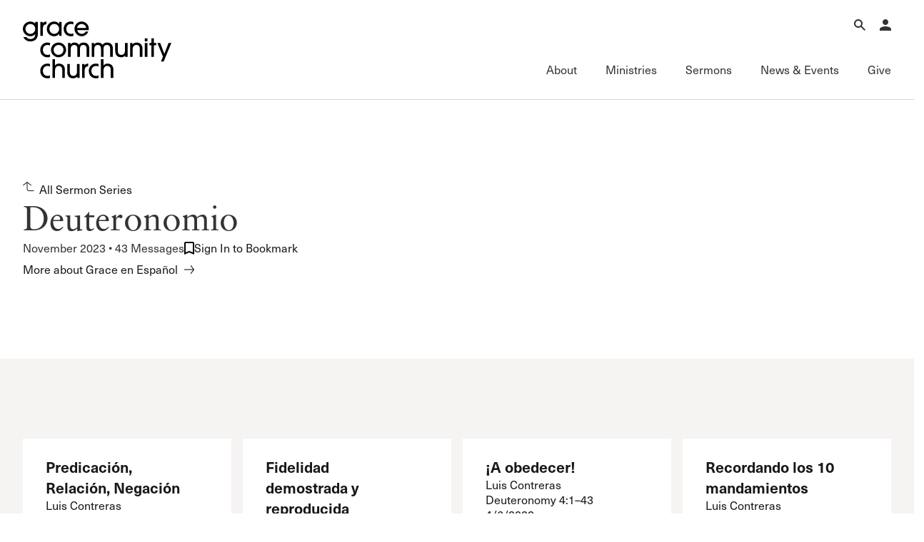

--- FILE ---
content_type: text/html; charset=utf-8
request_url: https://www.gracechurch.org/sermons/series/2581
body_size: 148691
content:
<!DOCTYPE html>

<html data-wf-page="" data-wf-site="66ec992a16d5a67302cdc461" lang="en">
<head>
    <meta charset="utf-8" />
    <meta name="viewport" content="initial-scale=1,maximum-scale=1,user-scalable=no">
    
    <title>Deuteronomio | Grace Community Church</title>

    <!-- Global site tag (gtag.js) - Google Analytics -->
    <script async src="https://www.googletagmanager.com/gtag/js?id=UA-3782401-6"></script>
    <script>
        window.dataLayer = window.dataLayer || [];
        function gtag() { dataLayer.push(arguments); }
        gtag('js', new Date());

        gtag('config', 'UA-3782401-6');

        
    </script>


    <link rel="apple-touch-icon" sizes="180x180" href="/Content/icons/apple-touch-icon.png?v=3">
    <link rel="icon" type="image/png" href="/Content/icons/favicon-32x32.png?v=3" sizes="32x32">
    <link rel="icon" type="image/png" href="/Content/icons/favicon-16x16.png?v=3" sizes="16x16">
    <link rel="mask-icon" href="/Content/icons/safari-pinned-tab.svg?v=3" color="#494542">
    <link rel="shortcut icon" href="/Content/icons/favicon.ico?v=3">




    <link rel="stylesheet" href="/css/normalize.css?v=1.1">
    <link rel="stylesheet" href="/css/components.css?v=1.1">
    <link rel="stylesheet" href="/css/gracecomchurch.css?v=1.1">
    <script src="https://use.typekit.net/gjn2ask.js" type="text/javascript"></script>
    <script type="text/javascript">try { Typekit.load(); } catch (e) { }</script>
    <script type="text/javascript">!function (o, c) { var n = c.documentElement, t = " w-mod-"; n.className += t + "js", ("ontouchstart" in o || o.DocumentTouch && c instanceof DocumentTouch) && (n.className += t + "touch") }(window, document);</script>
    <link rel="stylesheet" href="/css/theme.css?v=1" />
    <link rel="stylesheet" href="/css/audio.css?v=1" />
    <link rel="stylesheet" href="/css/custom-player.css?v=2" />
    <script type="text/javascript">try { Typekit.load(); } catch (e) { }</script>
    <script type="text/javascript">!function (o, c) { var n = c.documentElement, t = " w-mod-"; n.className += t + "js", ("ontouchstart" in o || o.DocumentTouch && c instanceof DocumentTouch) && (n.className += t + "touch") }(window, document);</script>
    <link href="/content/icons/favicon.ico" rel="shortcut icon" type="image/x-icon">
    <link href="/content/icons/webclip.png" rel="apple-touch-icon">
    <meta name="apple-mobile-web-app-status-bar-style" content="black-translucent">
    <meta name="theme-color" content="white"><!-- Gold #BCA141 -->
    <!-- Grace Everything Custom CSS -->
    <link href="/css/grace-custom.css?v=1.2" rel="stylesheet" type="text/css">
    <style>


                 .col .content-link-wrap .content-group {
                    padding: 0 .3rem 32px .3rem;
                }
        table.table-wide {
            width: 100%;
            max-width: 100%;
        }

        .table-wide > tbody > tr > td,
        .table-wide > tbody > tr > th,
        .table-wide > tfoot > tr > td,
        .table-wide > tfoot > tr > th,
        .table-wide > thead > tr > td {
            padding: 1em;
            vertical-align: top;
            border-top: 1px solid var(--swatches--gray);
        }

        .table-wide > tbody > tr:nth-child(odd) > td,
        .table-wide > tbody > tr:nth-child(odd) > th {
            background-color: var(--swatches--light-gray);
        }

        .table-wide > thead > tr > th {
            padding: 16px;
            text-align: left;
        }

        .hidden {
            display: none !important;
            visibility: hidden !important;
        }

        .field-validation-error{
            color: red;
        }

        .validation-summary-errors ul {
            list-style: none;
            color: red;
        }
    </style>
    <link rel="stylesheet" href="https://cdn.jsdelivr.net/npm/@splidejs/splide@4.1.4/dist/css/splide-core.min.css" integrity="sha256-5uKiXEwbaQh9cgd2/5Vp6WmMnsUr3VZZw0a8rKnOKNU=" crossorigin="anonymous">
</head>

<body>

    <!-- Begin Header -->

    <nav b-ljaud5i3pk aria-label="Main Navigation" class="nav">
        <div b-ljaud5i3pk class="nav__main">
            <div b-ljaud5i3pk class="nav__container">
                <div b-ljaud5i3pk class="nav__top-menu">
                    <div b-ljaud5i3pk class="nav__logo-container">
                        <a b-ljaud5i3pk href="/" aria-label="Go to Homepage" class="nav__logo-full w-nav-brand"><img width="Auto" height="115" alt="Grace Community Church" src="/content/icons/gcc-logo.svg" loading="lazy" class="gcc-logo"></a>
                        <a b-ljaud5i3pk href="/" aria-label="Go to Homepage" class="nav__logo-mini w-nav-brand"><img loading="lazy" height="90" alt="Grace Community Church" src="/content/icons/grace-logo.svg" class="grace-logo"></a>
                    </div>
                    <div b-ljaud5i3pk class="nav__top-menu-list">
                        
                        <div b-ljaud5i3pk role="region" class="nav__top-menu-item">
                            <button b-ljaud5i3pk aria-label="Open Search" type="button" aria-haspopup="true" aria-expanded="false" aria-controls="top-menu-search" class="nav__top-toggle">
                                <svg b-ljaud5i3pk xmlns="http://www.w3.org/2000/svg" width="auto" viewbox="0 0 16 16" fill="none" height="16" class="icon-16">
                                    <path b-ljaud5i3pk fill-rule="evenodd" clip-rule="evenodd" d="M10 6C10 8.20914 8.20914 10 6 10C3.79086 10 2 8.20914 2 6C2 3.79086 3.79086 2 6 2C8.20914 2 10 3.79086 10 6ZM9.47661 10.8907C8.49577 11.5892 7.29586 12 6 12C2.68629 12 0 9.31371 0 6C0 2.68629 2.68629 0 6 0C9.31371 0 12 2.68629 12 6C12 7.2958 11.5892 8.49566 10.8908 9.47646L15.9972 14.5828L14.583 15.9971L9.47661 10.8907Z" fill="currentColor"></path>
                                </svg>
                                <div b-ljaud5i3pk class="icon__label-alt">Search</div>
                            </button>
                            <div b-ljaud5i3pk id="top-menu-search" aria-hidden="true" class="nav__mega-menu is-top">
                                <button b-ljaud5i3pk aria-label="Close Search Menu" type="button" aria-expanded="true" class="nav__menu-close">
                                    <svg b-ljaud5i3pk xmlns="http://www.w3.org/2000/svg" width="auto" viewbox="0 0 16 16" fill="none" height="16" class="icon-16">
                                        <path b-ljaud5i3pk fill-rule="evenodd" clip-rule="evenodd" d="M8 6.62147L14.6215 0L16 1.37853L9.37853 8L16 14.6215L14.6215 16L8 9.37852L1.37853 16L0 14.6215L6.62147 8L5.22905e-07 1.37853L1.37853 5.81005e-08L8 6.62147Z" fill="currentColor"></path>
                                    </svg>
                                    <div b-ljaud5i3pk class="icon__label-alt">Close</div>
                                </button>
                                <div b-ljaud5i3pk class="nav__scroll-overlay"></div>
                                <div b-ljaud5i3pk class="nav__menu-content">
                                    <div b-ljaud5i3pk class="row row--align-end row--justify-end is--row-gap-md">
                                        <div b-ljaud5i3pk class="col col-lg-6 col-md-12">
                                            <div b-ljaud5i3pk class="menu__list-area">
                                                <div b-ljaud5i3pk class="menu__list-group">
                                                    <div b-ljaud5i3pk class="nav__search">
                                                        <div b-ljaud5i3pk class="nav__search-icon">
                                                            <div b-ljaud5i3pk fill="none" viewbox="0 0 16 16" class="icon-16 is--icon-20"><img loading="lazy" src="/content/icons/search-icon.svg" alt="" class="icon-16 is--icon-20"></div>
                                                        </div>

                                                        <div b-ljaud5i3pk role="search" class="nav__search-form w-form">
                                                            <div b-ljaud5i3pk class="nav__search-container" data-wf-page-id="67d8fb462e50eb309de34451" data-wf-element-id="67184d4a-6294-9dc9-dad9-adc05257d5c1">
                                                                <label b-ljaud5i3pk for="nav-search-input-2" class="nav__search-field-label">Search</label>
                                                                <input b-ljaud5i3pk class="nav__search-field is-search-field-lg w-input" maxlength="256" name="Search" id="nav-search-input" data-name="Search" aria-label="Search Grace Church" placeholder="Search Grace Church" type="text" autocomplete="off" autofocus="true" required="">
                                                                <input b-ljaud5i3pk type="submit" data-wait="Please wait..." class="nav__search-btn w-button" value="Submit" id="SiteSearchSubmit">
                                                            </div>
                                                            <div b-ljaud5i3pk class="w-form-done"></div>
                                                            <div b-ljaud5i3pk class="w-form-fail"></div>
                                                        </div>

                                                    </div>
                                                </div>
                                                <div b-ljaud5i3pk class="menu__list-group">
                                                    <ul b-ljaud5i3pk role="list" class="menu__list-links">
                                                        <li b-ljaud5i3pk class="menu__list-links">
                                                            <a b-ljaud5i3pk href="/sermons/all" class="link-forward-reveal">Advanced Sermon Search</a>
                                                        </li>
                                                        <li b-ljaud5i3pk class="menu__list-links">
                                                            <a b-ljaud5i3pk href="/outreach/groups" class="link-forward-reveal">International Ministries</a>
                                                        </li>
                                                        <li b-ljaud5i3pk class="menu__list-links">
                                                            <a b-ljaud5i3pk href="/search" class="link-forward-reveal">Search Site</a>
                                                        </li>
                                                    </ul>
                                                </div>
                                            </div>
                                        </div>
                                    </div>
                                </div>
                            </div>
                        </div>
                        <div b-ljaud5i3pk role="region" class="nav__top-menu-item">
                            <button b-ljaud5i3pk aria-label="Open Account Menu" type="button" aria-haspopup="true" aria-expanded="false" aria-controls="top-menu-account" class="nav__top-toggle">
                                <svg b-ljaud5i3pk xmlns="http://www.w3.org/2000/svg" width="auto" viewbox="0 0 14 14" fill="none" height="14" class="icon-16">
                                    <path b-ljaud5i3pk d="M7 0C7.92826 0 8.8185 0.368749 9.47487 1.02513C10.1313 1.6815 10.5 2.57174 10.5 3.5C10.5 4.42826 10.1313 5.3185 9.47487 5.97487C8.8185 6.63125 7.92826 7 7 7C6.07174 7 5.1815 6.63125 4.52513 5.97487C3.86875 5.3185 3.5 4.42826 3.5 3.5C3.5 2.57174 3.86875 1.6815 4.52513 1.02513C5.1815 0.368749 6.07174 0 7 0ZM7 8.75C10.8675 8.75 14 10.3162 14 12.25V14H0V12.25C0 10.3162 3.1325 8.75 7 8.75Z" fill="currentColor"></path>
                                </svg>
                                <div b-ljaud5i3pk class="icon__label-alt">Account</div>
                            </button>
                            <div b-ljaud5i3pk id="top-menu-account" aria-hidden="true" class="nav__mega-menu is-top">
                                <button b-ljaud5i3pk aria-label="Close Search Menu" type="button" aria-expanded="true" class="nav__menu-close">
                                    <svg b-ljaud5i3pk xmlns="http://www.w3.org/2000/svg" width="auto" viewbox="0 0 16 16" fill="none" height="16" class="icon-16">
                                        <path b-ljaud5i3pk fill-rule="evenodd" clip-rule="evenodd" d="M8 6.62147L14.6215 0L16 1.37853L9.37853 8L16 14.6215L14.6215 16L8 9.37852L1.37853 16L0 14.6215L6.62147 8L5.22905e-07 1.37853L1.37853 5.81005e-08L8 6.62147Z" fill="currentColor"></path>
                                    </svg>
                                    <div b-ljaud5i3pk class="icon__label-alt">Close</div>
                                </button>
                                <div b-ljaud5i3pk class="nav__scroll-overlay"></div>
                                <div b-ljaud5i3pk class="nav__menu-content">
                                    <div b-ljaud5i3pk class="row row--justify-end is--row-gap-md">
                                        <div b-ljaud5i3pk class="col col-lg-3 col-md-12">
                                            <div b-ljaud5i3pk class="menu__list-area">
                                                <div b-ljaud5i3pk class="menu__list-group">
                                                    <h3 b-ljaud5i3pk class="menu__list-heading is-account">
                                                            <span b-ljaud5i3pk>Account</span>

                                                    </h3> 

                                                        <div b-ljaud5i3pk class="menu__list-text-start">Have an account? <a b-ljaud5i3pk href="/account/login" class="link-inline">Sign in</a> now.<br b-ljaud5i3pk>‍</div>
                                                        <a b-ljaud5i3pk href="/account/create" class="link-forward w-inline-block">
                                                            <div b-ljaud5i3pk>Create an account</div>
                                                        </a>
                                                        <a b-ljaud5i3pk href="/faq/account" class="link-forward-reveal w-inline-block">
                                                            <div b-ljaud5i3pk>Account FAQ</div>
                                                        </a>

                                                </div>
                                            </div>
                                        </div>
                                        <div b-ljaud5i3pk class="col col-lg-3 col-md-12">
                                            <div b-ljaud5i3pk class="menu__list-area">
                                                <div b-ljaud5i3pk class="menu__list-group">
                                                        <ul b-ljaud5i3pk role="list" class="menu__list-links w-list-unstyled">

                                                            <li b-ljaud5i3pk class="menu__list-links">
                                                                <a b-ljaud5i3pk href="/account/forgot" class="link-forward-reveal">Forgot Password?</a>
                                                            </li>
                                                            <li b-ljaud5i3pk class="menu__list-links">
                                                                <a b-ljaud5i3pk href="/membership" class="link-forward-reveal">Learn about Church Membership</a>
                                                            </li>

                                                        </ul>
                                                </div>
                                            </div>
                                        </div>
                                    </div>
                                </div>
                            </div>
                        </div>

                        <button b-ljaud5i3pk aria-label="Open Main Menu" type="button" aria-haspopup="true" aria-expanded="false" aria-controls="main-menu" class="nav__top-toggle is-main">
                            <svg b-ljaud5i3pk xmlns="http://www.w3.org/2000/svg" width="auto" viewbox="0 0 16 16" fill="none" height="16" class="icon-16">
                                <path b-ljaud5i3pk fill-rule="evenodd" clip-rule="evenodd" d="M16 2H0V0H16V2Z" fill="currentColor"></path>
                                <path b-ljaud5i3pk fill-rule="evenodd" clip-rule="evenodd" d="M16 9H0V7H16V9Z" fill="currentColor"></path>
                                <path b-ljaud5i3pk fill-rule="evenodd" clip-rule="evenodd" d="M16 16H0V14H16V16Z" fill="currentColor"></path>
                            </svg>
                            <div b-ljaud5i3pk class="icon__label-alt">Menu</div>
                        </button>

                    </div>
                </div>
                <div b-ljaud5i3pk id="main-menu" aria-hidden="false" class="nav__main-menu">
                    <button b-ljaud5i3pk aria-label="Close Main Menu" type="button" aria-expanded="true" class="nav__menu-close">
                        <svg b-ljaud5i3pk xmlns="http://www.w3.org/2000/svg" width="auto" viewbox="0 0 16 16" fill="none" height="16" class="icon-16">
                            <path b-ljaud5i3pk fill-rule="evenodd" clip-rule="evenodd" d="M8 6.62147L14.6215 0L16 1.37853L9.37853 8L16 14.6215L14.6215 16L8 9.37852L1.37853 16L0 14.6215L6.62147 8L5.22905e-07 1.37853L1.37853 5.81005e-08L8 6.62147Z" fill="currentColor"></path>
                        </svg>
                        <div b-ljaud5i3pk class="icon__label-alt">Close</div>
                    </button>
                    <div b-ljaud5i3pk class="nav__main-menu-list">
                        <div b-ljaud5i3pk class="nav__main-menu-item">
                            <button b-ljaud5i3pk type="button" aria-haspopup="true" aria-expanded="false" aria-controls="mega-menu-about" class="nav__main-toggle">
                                <div b-ljaud5i3pk class="nav__main-toggle-wrapper">
                                    <h2 b-ljaud5i3pk class="nav__main-toggle-text">About</h2>
                                    <div b-ljaud5i3pk class="nav__main-toggle-underline"></div>
                                </div>
                            </button>
                            <div b-ljaud5i3pk id="mega-menu-about" aria-hidden="true" class="nav__mega-menu">
                                <button b-ljaud5i3pk aria-label="Back to Main Menu" type="button" class="nav__back-btn">
                                    <div b-ljaud5i3pk class="icon-16">
                                        <svg b-ljaud5i3pk xmlns="http://www.w3.org/2000/svg" width="auto" viewbox="0 0 16 16" fill="none" height="16" class="icon-16 is--icon-flip">
                                            <path b-ljaud5i3pk fill-rule="evenodd" clip-rule="evenodd" d="M9.62699 0.00158691L15.7677 7.35933C16.0774 7.73038 16.0774 8.2698 15.7677 8.64085L9.62699 15.9986L8.0915 14.7171L12.8629 9.00005H0V7.00005H12.8629L8.0915 1.2831L9.62699 0.00158691Z" fill="currentColor"></path>
                                        </svg>
                                    </div>
                                    <div b-ljaud5i3pk class="icon__label-alt">Back</div>
                                </button>
                                <div b-ljaud5i3pk class="nav__scroll-overlay"></div>
                                <div b-ljaud5i3pk class="nav__menu-content">
                                    <div b-ljaud5i3pk class="row row--md-justify-end is--row-gap-md">
                                        <div b-ljaud5i3pk class="col col-lg-6 is--hid-md">
                                            <div b-ljaud5i3pk class="menu__list-area">
                                                <div b-ljaud5i3pk class="menu__list-group">
                                                    <h3 b-ljaud5i3pk class="menu__list-heading">Our Mission</h3>
                                                    <div b-ljaud5i3pk fill="none" viewbox="0 0 16 16" class="menu__feature-wrapper">
                                                        <p b-ljaud5i3pk class="menu__feature-text--lg">To glorify God by proclaiming the gospel of Jesus Christ through the power of the Holy Spirit, for the salvation of the lost and edification of the church.</p>
                                                    </div>
                                                </div>
                                            </div>
                                        </div>
                                        <div b-ljaud5i3pk class="col col-lg-3 col-md-12">
                                            <div b-ljaud5i3pk class="menu__list-area">
                                                <div b-ljaud5i3pk class="menu__list-group">
                                                    <h3 b-ljaud5i3pk class="menu__list-heading">About</h3>
                                                    <ul b-ljaud5i3pk role="list" class="menu__list-links w-list-unstyled">
                                                        <li b-ljaud5i3pk class="menu__list-links">
                                                            <a b-ljaud5i3pk href="/about" class="link-forward-reveal">Welcome</a>
                                                        </li>
                                                        <li b-ljaud5i3pk class="menu__list-links">
                                                            <a b-ljaud5i3pk href="/about/history" class="link-forward-reveal">History of Grace</a>
                                                        </li>
                                                        <li b-ljaud5i3pk class="menu__list-links">
                                                            <a b-ljaud5i3pk href="/about/leadership" class="link-forward-reveal">Leadership</a>
                                                        </li>
                                                        <li b-ljaud5i3pk class="menu__list-links">
                                                            <a b-ljaud5i3pk href="/leader/macarthur/john" class="link-forward-reveal">John MacArthur</a>
                                                        </li>
                                                        <li b-ljaud5i3pk class="menu__list-links">
                                                            <a b-ljaud5i3pk href="/about#directions" class="link-forward-reveal">Visiting Our Campus</a>
                                                        </li>
                                                    </ul>
                                                </div>

                                                <div b-ljaud5i3pk class="menu__list-group">
                                                    <h3 b-ljaud5i3pk class="menu__list-heading">What We Teach</h3>
                                                    <ul b-ljaud5i3pk role="list" class="menu__list-links w-list-unstyled">
                                                        <li b-ljaud5i3pk class="menu__list-links">
                                                            <a b-ljaud5i3pk href="/about/gospel" class="link-forward-reveal">The Gospel</a>
                                                        </li>
                                                        <li b-ljaud5i3pk class="menu__list-links">
                                                            <a b-ljaud5i3pk href="/about/doctrinal-statement" class="link-forward-reveal">Doctrinal Statement</a>
                                                        </li>
                                                        <li b-ljaud5i3pk class="menu__list-links">
                                                            <a b-ljaud5i3pk href="/about/distinctives/index" class="link-forward-reveal">Distinctives</a>
                                                        </li>
                                                    </ul>
                                                </div>
                                            </div>
                                        </div>
                                        <div b-ljaud5i3pk class="col col-lg-3 col-md-12">
                                            <div b-ljaud5i3pk class="menu__list-area">
                                                <div b-ljaud5i3pk class="menu__list-group">

                                                    <h3 b-ljaud5i3pk class="menu__list-heading">Connect</h3>

                                                    <ul b-ljaud5i3pk role="list" class="menu__list-links w-list-unstyled">
                                                        <li b-ljaud5i3pk class="menu__list-links">
                                                            <a b-ljaud5i3pk href="/membership" class="link-forward-reveal">Membership</a>
                                                        </li>
                                                        <li b-ljaud5i3pk class="menu__list-links">
                                                            <a b-ljaud5i3pk href="/serve" class="link-forward-reveal">Serving</a>
                                                        </li>
                                                        <li b-ljaud5i3pk class="menu__list-links">
                                                            <a b-ljaud5i3pk href="/about/connect#fellowships" class="link-forward-reveal">Sunday Fellowships</a>
                                                        </li>
                                                        <li b-ljaud5i3pk class="menu__list-links">
                                                            <a b-ljaud5i3pk href="/about/bible-studies" class="link-forward-reveal">Bible Studies</a>
                                                        </li>
                                                        <li b-ljaud5i3pk class="menu__list-links">
                                                            <a b-ljaud5i3pk href="/about/connect#contact" class="link-forward-reveal">Contact Information</a>
                                                        </li>
                                                        <li b-ljaud5i3pk class="menu__list-links">
                                                            <a b-ljaud5i3pk href="/about/connect#newsletter-up" class="link-forward-reveal">Newsletter</a>
                                                        </li>
                                                    </ul>
                                                </div>
                                            </div>
                                        </div>
                                    </div>
                                </div>
                            </div>
                        </div>
                        <div b-ljaud5i3pk class="nav__main-menu-item">
                            <button b-ljaud5i3pk aria-haspopup="true" aria-expanded="false" aria-controls="mega-menu-ministries" type="button" class="nav__main-toggle">
                                <div b-ljaud5i3pk class="nav__main-toggle-wrapper">
                                    <h2 b-ljaud5i3pk class="nav__main-toggle-text">Ministries</h2>
                                    <div b-ljaud5i3pk class="nav__main-toggle-underline"></div>
                                </div>
                            </button>
                            <div b-ljaud5i3pk id="mega-menu-ministries" aria-hidden="true" class="nav__mega-menu">
                                <button b-ljaud5i3pk aria-label="Back to Main Menu" type="button" class="nav__back-btn">
                                    <div b-ljaud5i3pk class="icon-16">
                                        <svg b-ljaud5i3pk xmlns="http://www.w3.org/2000/svg" width="auto" viewbox="0 0 16 16" fill="none" height="16" class="icon-16 is--icon-flip">
                                            <path b-ljaud5i3pk fill-rule="evenodd" clip-rule="evenodd" d="M9.62699 0.00158691L15.7677 7.35933C16.0774 7.73038 16.0774 8.2698 15.7677 8.64085L9.62699 15.9986L8.0915 14.7171L12.8629 9.00005H0V7.00005H12.8629L8.0915 1.2831L9.62699 0.00158691Z" fill="currentColor"></path>
                                        </svg>
                                    </div>
                                    <div b-ljaud5i3pk class="icon__label-alt">Back</div>
                                </button>
                                <div b-ljaud5i3pk class="nav__scroll-overlay"></div>
                                <div b-ljaud5i3pk class="nav__menu-content">
                                    <div b-ljaud5i3pk class="row row--md-justify-end is--row-gap-md">
                                        <div b-ljaud5i3pk class="col col-lg-3 col-md-12">
                                            <div b-ljaud5i3pk class="menu__list-area">
                                                <div b-ljaud5i3pk class="menu__list-group">
                                                    <h3 b-ljaud5i3pk class="menu__list-heading">Ministries</h3>
                                                    <ul b-ljaud5i3pk role="list" class="menu__list-links">
                                                        <li b-ljaud5i3pk class="menu__list-links">
                                                            <a b-ljaud5i3pk href="/motw" class="link-forward-reveal">Men of the Word</a>
                                                        </li>
                                                        <li b-ljaud5i3pk class="menu__list-links">
                                                            <a b-ljaud5i3pk href="/women" class="link-forward-reveal">Women’s Ministries</a>
                                                        </li>
                                                        <li b-ljaud5i3pk class="menu__list-links">
                                                            <a b-ljaud5i3pk href="/crossroads" class="link-forward-reveal">College (Crossroads)</a>
                                                        </li>
                                                        <li b-ljaud5i3pk class="menu__list-links">
                                                            <a b-ljaud5i3pk href="/180" class="link-forward-reveal">High School (180)</a>
                                                        </li>
                                                        <li b-ljaud5i3pk class="menu__list-links">
                                                            <a b-ljaud5i3pk href="/xchange" class="link-forward-reveal">Middle School (Xchange)</a>
                                                        </li>
                                                        <li b-ljaud5i3pk class="menu__list-links">
                                                            <a b-ljaud5i3pk href="/gracekids" class="link-forward-reveal">Children’s (Grace Kids)</a>
                                                        </li>
                                                        <li b-ljaud5i3pk class="menu__list-links">
                                                            <a b-ljaud5i3pk href="/espanol" class="link-forward-reveal">Grace en Español</a>
                                                        </li>
                                                        <li b-ljaud5i3pk class="menu__list-links">
                                                            <a b-ljaud5i3pk href="/special" class="link-forward-reveal">Special Ministries</a>
                                                        </li>
                                                        <li b-ljaud5i3pk class="menu__list-links">
                                                            <a b-ljaud5i3pk href="/music" class="link-forward-reveal">Music Ministry</a>
                                                        </li>
                                                    </ul>
                                                </div>
                                                
                                            </div>
                                        </div>
                                        <div b-ljaud5i3pk class="col col-lg-3 col-md-12">
                                            <div b-ljaud5i3pk class="menu__list-area">
                                                <div b-ljaud5i3pk class="menu__list-group">
                                                    <h3 b-ljaud5i3pk class="menu__list-heading">Fellowship Groups</h3>
                                                    <ul b-ljaud5i3pk role="list" class="menu__list-links">
                                                        <li b-ljaud5i3pk class="menu__list-links">
                                                            <a b-ljaud5i3pk href="/anchored" class="link-forward-reveal">Anchored</a>
                                                        </li>
                                                        <li b-ljaud5i3pk class="menu__list-links">
                                                            <a b-ljaud5i3pk href="/commissioned" class="link-forward-reveal">Commissioned</a>
                                                        </li>
                                                        <li b-ljaud5i3pk class="menu__list-links">
                                                            <a b-ljaud5i3pk href="/cornerstone" class="link-forward-reveal">Cornerstone</a>
                                                        </li>
                                                        <li b-ljaud5i3pk class="menu__list-links">
                                                            <a b-ljaud5i3pk href="/gracelife" class="link-forward-reveal">GraceLife</a>
                                                        </li>
                                                        <li b-ljaud5i3pk class="menu__list-links">
                                                            <a b-ljaud5i3pk href="/jointheirs" class="link-forward-reveal">Joint Heirs</a>
                                                        </li>
                                                        <li b-ljaud5i3pk class="menu__list-links">
                                                            <a b-ljaud5i3pk href="/sojourners" class="link-forward-reveal">Sojourners</a>
                                                        </li>
                                                        <li b-ljaud5i3pk class="menu__list-links">
                                                            <a b-ljaud5i3pk href="/steadfast" class="link-forward-reveal">Steadfast</a>
                                                        </li>
                                                    </ul>
                                                </div>
                                                <div b-ljaud5i3pk class="menu__list-group">
                                                    <h3 b-ljaud5i3pk class="menu__list-heading">Other</h3>
                                                    <ul b-ljaud5i3pk role="list" class="menu__list-links">
                                                        <li b-ljaud5i3pk class="menu__list-links">
                                                            <a b-ljaud5i3pk href="/regen" class="link-forward-reveal">Camp Regeneration</a>
                                                        </li>
                                                        <li b-ljaud5i3pk class="menu__list-links">
                                                            <a b-ljaud5i3pk href="/conferenciaexpositores" class="link-forward-reveal">Conferencia Expositores</a>
                                                        </li>
                                                        <li b-ljaud5i3pk class="menu__list-links">
                                                            <a b-ljaud5i3pk href="/graceadvance" class="link-forward-reveal">Grace Advance</a>
                                                        </li>
                                                        <li b-ljaud5i3pk class="menu__list-links">
                                                            <a b-ljaud5i3pk href="/shepherdsconference" class="link-forward-reveal">Shepherds Conference</a>
                                                        </li>
                                                        <li b-ljaud5i3pk class="menu__list-links">
                                                            <a b-ljaud5i3pk href="/vbs" class="link-forward-reveal">Vacation Bible School</a>
                                                        </li>
                                                    </ul>
                                                </div>
                                                
                                            </div>
                                        </div>
                                        <div b-ljaud5i3pk class="col col-lg-3 col-md-12">
                                            <div b-ljaud5i3pk class="menu__list-area">
                                                <div b-ljaud5i3pk class="menu__list-group">
                                                    <h3 b-ljaud5i3pk class="menu__list-heading">Outreach</h3>
                                                    <ul b-ljaud5i3pk role="list" class="menu__list-links">
                                                        <li b-ljaud5i3pk class="menu__list-links">
                                                            <a b-ljaud5i3pk href="/outreach" class="link-forward-reveal">International Outreach</a>
                                                        </li>
                                                        <li b-ljaud5i3pk class="menu__list-links">
                                                            <a b-ljaud5i3pk href="/stm" class="link-forward-reveal">Short-Term Ministries</a>
                                                        </li>
                                                        <li b-ljaud5i3pk class="menu__list-links">
                                                            <a b-ljaud5i3pk href="/local" class="link-forward-reveal">Local Outreach</a>
                                                        </li>
                                                    </ul>
                                                </div>
                                                <div b-ljaud5i3pk class="menu__list-group">
                                                    <h3 b-ljaud5i3pk class="menu__list-heading">Training &amp; Resources</h3>
                                                    <ul b-ljaud5i3pk role="list" class="menu__list-links">
                                                        <li b-ljaud5i3pk class="menu__list-links">
                                                            <a b-ljaud5i3pk href="/fof" class="link-forward-reveal">Fundamentals of the Faith</a>
                                                        </li>
                                                        <li b-ljaud5i3pk class="menu__list-links">
                                                            <a b-ljaud5i3pk href="/gracebooks" class="link-forward-reveal">Grace Books</a>
                                                        </li>
                                                        <li b-ljaud5i3pk class="menu__list-links">
                                                            <a b-ljaud5i3pk href="/curriculum" class="link-forward-reveal">Grace Curriculum</a>
                                                        </li>
                                                        <li b-ljaud5i3pk class="menu__list-links">
                                                            <a b-ljaud5i3pk href="/education" class="link-forward-reveal">Grace Education</a>
                                                        </li>
                                                        <li b-ljaud5i3pk class="menu__list-links">
                                                            <a b-ljaud5i3pk href="/evangelism" class="link-forward-reveal">Grace Evangelism</a>
                                                        </li>
                                                        <li b-ljaud5i3pk class="menu__list-links">
                                                            <a b-ljaud5i3pk href="/equip" class="link-forward-reveal">Grace Equip</a>
                                                        </li>
                                                        <li b-ljaud5i3pk class="menu__list-links">
                                                            <a b-ljaud5i3pk href="/gracemedia" class="link-forward-reveal">Grace Media</a>
                                                        </li>
                                                        <li b-ljaud5i3pk class="menu__list-links">
                                                            <a b-ljaud5i3pk href="/premarital" class="link-forward-reveal">Premarital &amp; Marriage</a>
                                                        </li>

                                                    </ul>
                                                </div>

                                            </div>
                                        </div>
                                        <div b-ljaud5i3pk class="col col-lg-3 col-md-12">
                                            <div b-ljaud5i3pk class="menu__list-area">
                                                <div b-ljaud5i3pk class="menu__list-group">
                                                    <h3 b-ljaud5i3pk class="menu__list-heading">Member Services</h3>
                                                    <ul b-ljaud5i3pk role="list" class="menu__list-links">
                                                        <li b-ljaud5i3pk class="menu__list-links">
                                                            <a b-ljaud5i3pk href="/membership" class="link-forward-reveal">Membership</a>
                                                        </li>
                                                        <li b-ljaud5i3pk class="menu__list-links">
                                                            <a b-ljaud5i3pk href="/serve" class="link-forward-reveal">Serving</a>
                                                        </li>
                                                        <li b-ljaud5i3pk class="menu__list-links">
                                                            <a b-ljaud5i3pk href="/counseling" class="link-forward-reveal">Counseling</a>
                                                        </li>
                                                        <li b-ljaud5i3pk class="menu__list-links">
                                                            <a b-ljaud5i3pk href="/congregationalcare" class="link-forward-reveal">Congregational Care</a>
                                                        </li>
                                                        <li b-ljaud5i3pk class="menu__list-links">
                                                            <a b-ljaud5i3pk href="/prayer" class="link-forward-reveal">Prayer</a>
                                                        </li>
                                                        <li b-ljaud5i3pk class="menu__list-links">
                                                            <a b-ljaud5i3pk href="/weddings" class="link-forward-reveal">Weddings</a>
                                                        </li>
                                                    </ul>
                                                </div>
                                                <div b-ljaud5i3pk class="menu__list-group">
                                                    <h3 b-ljaud5i3pk class="menu__list-heading">Family of Ministries</h3>
                                                    <ul b-ljaud5i3pk role="list" class="menu__list-links">
                                                        <li b-ljaud5i3pk class="menu__list-links">
                                                            <a b-ljaud5i3pk href="/gty" class="link-forward-reveal">Grace to You</a>
                                                        </li>
                                                        <li b-ljaud5i3pk class="menu__list-links">
                                                            <a b-ljaud5i3pk href="/macarthur-trust" class="link-forward-reveal">John MacArthur Trust</a>
                                                        </li>
                                                        <li b-ljaud5i3pk class="menu__list-links">
                                                            <a b-ljaud5i3pk href="/jmpg" class="link-forward-reveal">John MacArthur Publishing Group</a>
                                                        </li>
                                                        <li b-ljaud5i3pk class="menu__list-links">
                                                            <a b-ljaud5i3pk href="/tmai" class="link-forward-reveal">The Master’s Academy International</a>
                                                        </li>
                                                        <li b-ljaud5i3pk class="menu__list-links">
                                                            <a b-ljaud5i3pk href="/tms" class="link-forward-reveal">The Master’s Seminary</a>
                                                        </li>
                                                        <li b-ljaud5i3pk class="menu__list-links">
                                                            <a b-ljaud5i3pk href="/tmu" class="link-forward-reveal">The Master’s University</a>
                                                        </li>
                                                    </ul>
                                                </div>
                                                
                                            </div>
                                        </div>
                                    </div>
                                </div>
                            </div>
                        </div>
                        <div b-ljaud5i3pk class="nav__main-menu-item">
                            <button b-ljaud5i3pk type="button" aria-haspopup="true" aria-expanded="false" aria-controls="mega-menu-sermons" class="nav__main-toggle">
                                <div b-ljaud5i3pk class="nav__main-toggle-wrapper">
                                    <h2 b-ljaud5i3pk class="nav__main-toggle-text">Sermons</h2>
                                    <div b-ljaud5i3pk class="nav__main-toggle-underline"></div>
                                </div>
                            </button>
                            <div b-ljaud5i3pk id="mega-menu-sermons" aria-hidden="true" class="nav__mega-menu">
                                <button b-ljaud5i3pk aria-label="Back to Main Menu" type="button" class="nav__back-btn">
                                    <div b-ljaud5i3pk class="icon-16">
                                        <svg b-ljaud5i3pk xmlns="http://www.w3.org/2000/svg" width="auto" viewbox="0 0 16 16" fill="none" height="16" class="icon-16 is--icon-flip">
                                            <path b-ljaud5i3pk fill-rule="evenodd" clip-rule="evenodd" d="M9.62699 0.00158691L15.7677 7.35933C16.0774 7.73038 16.0774 8.2698 15.7677 8.64085L9.62699 15.9986L8.0915 14.7171L12.8629 9.00005H0V7.00005H12.8629L8.0915 1.2831L9.62699 0.00158691Z" fill="currentColor"></path>
                                        </svg>
                                    </div>
                                    <div b-ljaud5i3pk class="icon__label-alt">Back</div>
                                </button>
                                <div b-ljaud5i3pk class="nav__scroll-overlay"></div>
                                <div b-ljaud5i3pk class="nav__menu-content">
                                    <div b-ljaud5i3pk class="row row--md-justify-end is--row-gap-md">
                                        <div b-ljaud5i3pk class="col col-lg-6 is--hid-md">
                                            <div b-ljaud5i3pk class="menu__list-area">
                                                <div b-ljaud5i3pk class="menu__list-group">
                                                    <h3 b-ljaud5i3pk class="menu__list-heading">Livestream</h3>
                                                    <div b-ljaud5i3pk fill="none" viewbox="0 0 16 16" class="menu__feature-wrapper">
                                                        <p b-ljaud5i3pk class="menu__feature-text--sm">If you’re unable to join us in person you can livestream our Lord’s Day worship services at 11 am &amp; 6 pm PST.</p>
                                                        <a b-ljaud5i3pk href="/live" class="link-brand w-inline-block">
                                                            <div b-ljaud5i3pk class="link-brand__text">Livestream Details</div>
                                                            <svg b-ljaud5i3pk xmlns="http://www.w3.org/2000/svg" width="100%" viewbox="0 0 14 12" fill="none" height="12" class="link-brand__arrow">
                                                                <path b-ljaud5i3pk fill-rule="evenodd" clip-rule="evenodd" d="M9.46548 -0.00164795L13.8947 5.69303C14.0351 5.87358 14.0351 6.12641 13.8947 6.30697L9.46548 12.0016L8.67613 11.3877L12.4777 6.49999H0V5.49999H12.4777L8.67613 0.612293L9.46548 -0.00164795Z" fill="currentColor"></path>
                                                            </svg>
                                                        </a>
                                                        <ul b-ljaud5i3pk role="list" class="menu__list-links w-list-unstyled">
                                                            <li b-ljaud5i3pk class="menu__list-links">
                                                                <a b-ljaud5i3pk href="https://gracemedia.app" target="_blank" class="link-external-reveal">Watch on Grace Media</a>
                                                            </li>
                                                            <li b-ljaud5i3pk class="menu__list-links">
                                                                <a b-ljaud5i3pk href="https://www.youtube.com/channel/UCmmjsYlp3rcvYGn_A7JudOw" target="_blank" class="link-external-reveal">Watch on YouTube</a>
                                                            </li>
                                                            <li b-ljaud5i3pk class="menu__list-links">
                                                                <a b-ljaud5i3pk href="/sermons/videos/1352" class="link-forward-reveal">Recent Services</a>
                                                            </li>
                                                        </ul>
                                                    </div>
                                                </div>
                                            </div>
                                        </div>
                                        <div b-ljaud5i3pk class="col col-lg-3 col-md-12 is--hid-md">
                                            <div b-ljaud5i3pk class="menu__list-area">
                                                <div b-ljaud5i3pk class="menu__list-group">
                                                    <h3 b-ljaud5i3pk class="menu__list-heading">Featured Collections</h3>
                                                    <ul b-ljaud5i3pk role="list" class="menu__list-links w-list-unstyled">
                                                        <li b-ljaud5i3pk class="menu__list-links">
                                                            <a b-ljaud5i3pk href="/sermons/series/1352" class="link-forward-reveal">Lord’s Day Services</a>
                                                        </li>
                                                        <li b-ljaud5i3pk class="menu__list-links">
                                                            <a b-ljaud5i3pk href="/sundayseminars/sermons" class="link-forward-reveal">Sunday Seminars</a>
                                                        </li>
                                                        <li b-ljaud5i3pk class="menu__list-links">
                                                            <a b-ljaud5i3pk href="/sermons/series/2769" class="link-forward-reveal">Shepherds Conference 2025</a>
                                                        </li>
                                                        <li b-ljaud5i3pk class="menu__list-links">
                                                            <a b-ljaud5i3pk href="/sermons/series/2790" class="link-forward-reveal">EWG 2025–2026 Season</a>
                                                        </li>
                                                        <li b-ljaud5i3pk class="menu__list-links">
                                                            <a b-ljaud5i3pk href="/sermons/series/2791" class="link-forward-reveal">That You May Know</a>
                                                        </li>
                                                        <li b-ljaud5i3pk class="menu__list-links">
                                                            <a b-ljaud5i3pk href="/sermons/series/2550" class="link-forward-reveal">Puritan Conference</a>
                                                        </li>

                                                    </ul>
                                                </div>
                                            </div>
                                        </div>
                                        <div b-ljaud5i3pk class="col col-lg-3 col-md-12">
                                            <div b-ljaud5i3pk class="menu__list-area">
                                                <div b-ljaud5i3pk class="menu__list-group">
                                                    <a b-ljaud5i3pk href="/sermons" class="menu__list-heading-link w-inline-block">
                                                        <h3 b-ljaud5i3pk class="menu__list-heading">Sermons</h3>
                                                    </a>
                                                    <ul b-ljaud5i3pk role="list" class="menu__list-links w-list-unstyled">
                                                        <li b-ljaud5i3pk class="menu__list-links">
                                                            <a b-ljaud5i3pk href="/sermons" class="link-forward-reveal">Featured</a>
                                                        </li>
                                                        <li b-ljaud5i3pk class="menu__list-links">
                                                            <a b-ljaud5i3pk href="/sermons/all" class="link-forward-reveal">All Sermons</a>
                                                        </li>
                                                        <li b-ljaud5i3pk class="menu__list-links">
                                                            <a b-ljaud5i3pk href="/live" class="link-forward-reveal">Livestream</a>
                                                        </li>
                                                        <li b-ljaud5i3pk class="menu__list-links">
                                                            <a b-ljaud5i3pk href="/sermons/podcasts" class="link-forward-reveal">Podcasts</a>
                                                        </li>
                                                        <li b-ljaud5i3pk class="menu__list-links">
                                                            <a b-ljaud5i3pk href="/sermons/series" class="link-forward-reveal">Series</a>
                                                        </li>
                                                        <li b-ljaud5i3pk class="menu__list-links">
                                                            <a b-ljaud5i3pk href="/sermons/topics" class="link-forward-reveal">Topics</a>
                                                        </li>
                                                        <li b-ljaud5i3pk class="menu__list-links">
                                                            <a b-ljaud5i3pk href="/sermons/videos" class="link-forward-reveal">Videos</a>
                                                        </li>
                                                        <li b-ljaud5i3pk class="menu__list-links">
                                                            <a b-ljaud5i3pk href="/sermons/faq" class="link-forward-reveal">FAQ</a>
                                                        </li>
                                                    </ul>
                                                </div>
                                            </div>
                                        </div>
                                    </div>
                                </div>
                            </div>
                        </div>
                        <div b-ljaud5i3pk class="nav__main-menu-item">
                            <button b-ljaud5i3pk type="button" aria-haspopup="true" aria-expanded="false" aria-controls="mega-menu-news" class="nav__main-toggle">
                                <div b-ljaud5i3pk class="nav__main-toggle-wrapper">
                                    <h2 b-ljaud5i3pk class="nav__main-toggle-text">News &amp; Events</h2>
                                    <div b-ljaud5i3pk class="nav__main-toggle-underline"></div>
                                </div>
                            </button>
                            <div b-ljaud5i3pk id="mega-menu-news" aria-hidden="true" class="nav__mega-menu">
                                <button b-ljaud5i3pk aria-label="Back to Main Menu" type="button" class="nav__back-btn">
                                    <div b-ljaud5i3pk class="icon-16">
                                        <svg b-ljaud5i3pk xmlns="http://www.w3.org/2000/svg" width="auto" viewbox="0 0 16 16" fill="none" height="16" class="icon-16 is--icon-flip">
                                            <path b-ljaud5i3pk fill-rule="evenodd" clip-rule="evenodd" d="M9.62699 0.00158691L15.7677 7.35933C16.0774 7.73038 16.0774 8.2698 15.7677 8.64085L9.62699 15.9986L8.0915 14.7171L12.8629 9.00005H0V7.00005H12.8629L8.0915 1.2831L9.62699 0.00158691Z" fill="currentColor"></path>
                                        </svg>
                                    </div>
                                    <div b-ljaud5i3pk class="icon__label-alt">Back</div>
                                </button>
                                <div b-ljaud5i3pk class="nav__scroll-overlay"></div>
                                <div b-ljaud5i3pk class="nav__menu-content">
                                    <div b-ljaud5i3pk class="row row--md-justify-end is--row-gap-md">
                                        <div b-ljaud5i3pk class="col col-lg-6 is--hid-md">
                                            <div b-ljaud5i3pk class="menu__list-area">
                                                <div b-ljaud5i3pk class="menu__list-group">
                                                    <h3 b-ljaud5i3pk class="menu__list-heading">Featured Article</h3>
                                                    <div b-ljaud5i3pk fill="none" viewbox="0 0 16 16" class="menu__feature-wrapper">
                                                        <h4 b-ljaud5i3pk class="menu__feature-text--lg">Home Bible Studies</h4>
                                                        <p b-ljaud5i3pk class="menu__feature-text--sm">God has designed that a functional, grace-empowered Christian life is to be carried out in fellowship with one another...</p>
                                                        <a b-ljaud5i3pk href="/news/posts/3583" class="link-brand w-inline-block">
                                                            <div b-ljaud5i3pk class="link-brand__text">Read more</div>
                                                            <svg b-ljaud5i3pk xmlns="http://www.w3.org/2000/svg" width="100%" viewbox="0 0 14 12" fill="none" height="12" class="link-brand__arrow">
                                                                <path b-ljaud5i3pk fill-rule="evenodd" clip-rule="evenodd" d="M9.46548 -0.00164795L13.8947 5.69303C14.0351 5.87358 14.0351 6.12641 13.8947 6.30697L9.46548 12.0016L8.67613 11.3877L12.4777 6.49999H0V5.49999H12.4777L8.67613 0.612293L9.46548 -0.00164795Z" fill="currentColor"></path>
                                                            </svg>
                                                        </a>
                                                    </div>
                                                </div>
                                            </div>
                                        </div>
                                        <div b-ljaud5i3pk class="col col-lg-3 col-md-12">
                                            <div b-ljaud5i3pk class="menu__list-area">
                                                <div b-ljaud5i3pk class="menu__list-group">

                                                    <h3 b-ljaud5i3pk class="menu__list-heading">News &amp; Events</h3>

                                                    <ul b-ljaud5i3pk role="list" class="menu__list-links w-list-unstyled">
                                                        <li b-ljaud5i3pk class="menu__list-links">
                                                            <a b-ljaud5i3pk href="/news" class="link-forward-reveal">Featured</a>
                                                        </li>
                                                        <li b-ljaud5i3pk class="menu__list-links">
                                                            <a b-ljaud5i3pk href="/news/recent" class="link-forward-reveal">Recent News</a>
                                                        </li>
                                                        <li b-ljaud5i3pk class="menu__list-links">
                                                            <a b-ljaud5i3pk href="/news/calendar" class="link-forward-reveal">Event Calendar</a>
                                                        </li>
                                                        <li b-ljaud5i3pk class="menu__list-links">
                                                            <a b-ljaud5i3pk href="/gracetoday" class="link-forward-reveal">Sunday Bulletin</a>
                                                        </li>
                                                        <li b-ljaud5i3pk class="menu__list-links">
                                                            <a b-ljaud5i3pk href="/news#newsletter-up" class="link-forward-reveal">Newsletter</a>
                                                        </li>
                                                    </ul>
                                                </div>

                                            </div>
                                        </div>
                                        <div b-ljaud5i3pk class="col col-lg-3 col-md-12"></div>
                                    </div>
                                </div>
                            </div>
                        </div>
                        <div b-ljaud5i3pk class="nav__main-menu-item">
                            <button b-ljaud5i3pk type="button" aria-haspopup="true" aria-expanded="false" aria-controls="mega-menu-give" class="nav__main-toggle">
                                <div b-ljaud5i3pk class="nav__main-toggle-wrapper">
                                    <h2 b-ljaud5i3pk class="nav__main-toggle-text">Give</h2>
                                    <div b-ljaud5i3pk class="nav__main-toggle-underline"></div>
                                </div>
                            </button>
                            <div b-ljaud5i3pk id="mega-menu-give" aria-hidden="true" class="nav__mega-menu">
                                <button b-ljaud5i3pk aria-label="Back to Main Menu" type="button" class="nav__back-btn">
                                    <div b-ljaud5i3pk class="icon-16">
                                        <svg b-ljaud5i3pk xmlns="http://www.w3.org/2000/svg" width="auto" viewbox="0 0 16 16" fill="none" height="16" class="icon-16 is--icon-flip">
                                            <path b-ljaud5i3pk fill-rule="evenodd" clip-rule="evenodd" d="M9.62699 0.00158691L15.7677 7.35933C16.0774 7.73038 16.0774 8.2698 15.7677 8.64085L9.62699 15.9986L8.0915 14.7171L12.8629 9.00005H0V7.00005H12.8629L8.0915 1.2831L9.62699 0.00158691Z" fill="currentColor"></path>
                                        </svg>
                                    </div>
                                    <div b-ljaud5i3pk class="icon__label-alt">Back</div>
                                </button>
                                <div b-ljaud5i3pk class="nav__scroll-overlay"></div>
                                <div b-ljaud5i3pk class="nav__menu-content">
                                    <div b-ljaud5i3pk class="row row--md-justify-end is--row-gap-md">
                                        <div b-ljaud5i3pk class="col col-lg-3 col-md-12">
                                            <div b-ljaud5i3pk class="menu__list-area">
                                                <div b-ljaud5i3pk class="menu__list-group">
                                                    <h3 b-ljaud5i3pk class="menu__list-heading">Give</h3>

                                                    <ul b-ljaud5i3pk role="list" class="menu__list-links w-list-unstyled">
                                                        <li b-ljaud5i3pk class="menu__list-links">
                                                            <a b-ljaud5i3pk href="/giving" class="link-forward-reveal">Grace Church Ministries</a>
                                                        </li>
                                                        <li b-ljaud5i3pk class="menu__list-links">
                                                            <a b-ljaud5i3pk href="/outreach" class="link-forward-reveal">International Outreach</a>
                                                        </li>
                                                        <li b-ljaud5i3pk class="menu__list-links">
                                                            <a b-ljaud5i3pk href="/stm" class="link-forward-reveal">Short-Term Ministries</a>
                                                        </li>
                                                        <li b-ljaud5i3pk class="menu__list-links">
                                                            <a b-ljaud5i3pk href="/faq/giving" class="link-forward-reveal">Giving FAQ</a>
                                                        </li>
                                                    </ul>
                                                </div>
                                            </div>
                                        </div>
                                        <div b-ljaud5i3pk class="col col-lg-3 col-md-12">
                                            <div b-ljaud5i3pk class="menu__list-area">
                                                <div b-ljaud5i3pk class="menu__list-group">
                                                    <h3 b-ljaud5i3pk class="menu__list-heading">Pending Giving</h3>
                                                        <p b-ljaud5i3pk class="menu__feature-text--sm">You have <span b-ljaud5i3pk class="giving-cart__qty-highlight">0 items</span> in your pending giving.</p>
                                                        <br b-ljaud5i3pk />
                                                        <a b-ljaud5i3pk href="/giving" class="link-btn">Give now</a>

                                                </div>
                                            </div>
                                        </div>

                                    </div>
                                </div>
                            </div>
                        </div>
                    </div>
                </div>
            </div>
        </div>
        
        <div b-ljaud5i3pk class="nav__site-overlay"></div>
    </nav>
    <div b-ljaud5i3pk id="top" class="page-top is--alt-bg"></div>
  

    <!-- End Header -->
    <div b-ljaud5i3pk>
      
        <script src="/js/jquery-3.7.1.min.js"></script>
        <script src="/js/jquery-ui.min.js"></script>


        
<div class="section">
    <div class="container">
        <div class="row row--justify-between is--row-gap-md">
            <div class="col col-lg-5 col-md-12">
                <div class="content-area">
                    <a href="/sermons/series" class="link-back-up">All Sermon Series</a>
                    <div class="content-group">
                        <div class="content-item">
                            <h1 class="heading-two">Deuteronomio</h1>
                            <div class="content-row">
                                <div class="text-summary">
November 2023 •                                     43 Messages
                                    </div><button id="" class="link-general is--no-break">

                                    
    <a href="/account/login?returnUrl=%2Fsermons%2Fseries%2F2581" class="link-general is--no-break"><img src="/content/icons/bookmark-outline.svg" loading="lazy" alt=""> Sign In to Bookmark</a>


                                </button>
                            </div>
                        </div>
                        <div class="content-item">
                            <h2 class="section-titles is--series-details">Series Details</h2>
                            <p class="text-summary"></p>
                            <div class="content-row">
                                <a href="/espanol" class="link-forward">More about Grace en Español</a>
                            </div>
                        </div>
                    </div>
                </div>
            </div>
            <div class="col col-lg-6 col-md-8 col-sm-6 col-xs-12">
            </div>
        </div>
    </div>
</div>

        <div id="sermon-grid" class="section is--alt-bg">
            <div class="container is--row-gap-lg">
          
                <div class="row is--row-gap-sm">

<div class="col col-lg-3 col-md-4 col-sm-6 col-xs-12">

    <div class="grid-item">
        <a href="/sermons/18723" class="grid-item__link w-inline-block">
            <div class="grid-item__wrapper">
                <div class="listing-item__content">
                    <h3 class="listing-item__heading is--icon-corner">
                        Predicación, Relación, Negación</h3>
                    <div class="listing-item__text">
Luis Contreras<br>

   
Deuteronomy 1:1–18<br>2/17/2021
                    </div>
                </div>
                <div class="grid-item__footer">
                    <img src="https://s3.amazonaws.com/static.gracechurch.org/images/teachings/espanol-album-art.jpg" loading="lazy" alt="" class="grid-item__album-image">
                    <div class="listing-item__text">
Grace en Español<br>
 • Series: <em>Deuteronomio</em>                    </div>
                </div>
            </div>
        </a>

                <a href="/account/login?returnUrl=%2Fsermons%2Fseries%2F2581" target="_blank" style="margin:32px" class="listing-item__bookmark"><img src="/content/icons/bookmark-outline.svg" loading="lazy" alt=""></a>



    </div>


</div>
  


<div class="col col-lg-3 col-md-4 col-sm-6 col-xs-12">

    <div class="grid-item">
        <a href="/sermons/18724" class="grid-item__link w-inline-block">
            <div class="grid-item__wrapper">
                <div class="listing-item__content">
                    <h3 class="listing-item__heading is--icon-corner">
                        Fidelidad demostrada y reproducida</h3>
                    <div class="listing-item__text">
Luis Contreras<br>

   
Deuteronomy 3<br>3/23/2022
                    </div>
                </div>
                <div class="grid-item__footer">
                    <img src="https://s3.amazonaws.com/static.gracechurch.org/images/teachings/espanol-album-art.jpg" loading="lazy" alt="" class="grid-item__album-image">
                    <div class="listing-item__text">
Grace en Español<br>
 • Series: <em>Deuteronomio</em>                    </div>
                </div>
            </div>
        </a>

                <a href="/account/login?returnUrl=%2Fsermons%2Fseries%2F2581" target="_blank" style="margin:32px" class="listing-item__bookmark"><img src="/content/icons/bookmark-outline.svg" loading="lazy" alt=""></a>



    </div>


</div>
  


<div class="col col-lg-3 col-md-4 col-sm-6 col-xs-12">

    <div class="grid-item">
        <a href="/sermons/18725" class="grid-item__link w-inline-block">
            <div class="grid-item__wrapper">
                <div class="listing-item__content">
                    <h3 class="listing-item__heading is--icon-corner">
                        ¡A obedecer!</h3>
                    <div class="listing-item__text">
Luis Contreras<br>

   
Deuteronomy 4:1–43<br>4/6/2022
                    </div>
                </div>
                <div class="grid-item__footer">
                    <img src="https://s3.amazonaws.com/static.gracechurch.org/images/teachings/espanol-album-art.jpg" loading="lazy" alt="" class="grid-item__album-image">
                    <div class="listing-item__text">
Grace en Español<br>
 • Series: <em>Deuteronomio</em>                    </div>
                </div>
            </div>
        </a>

                <a href="/account/login?returnUrl=%2Fsermons%2Fseries%2F2581" target="_blank" style="margin:32px" class="listing-item__bookmark"><img src="/content/icons/bookmark-outline.svg" loading="lazy" alt=""></a>



    </div>


</div>
  


<div class="col col-lg-3 col-md-4 col-sm-6 col-xs-12">

    <div class="grid-item">
        <a href="/sermons/19889" class="grid-item__link w-inline-block">
            <div class="grid-item__wrapper">
                <div class="listing-item__content">
                    <h3 class="listing-item__heading is--icon-corner">
                        Recordando los 10 mandamientos</h3>
                    <div class="listing-item__text">
Luis Contreras<br>

   
Deuteronomy 4:44–5:5<br>6/8/2022
                    </div>
                </div>
                <div class="grid-item__footer">
                    <img src="https://s3.amazonaws.com/static.gracechurch.org/images/teachings/espanol-album-art.jpg" loading="lazy" alt="" class="grid-item__album-image">
                    <div class="listing-item__text">
Grace en Español<br>
 • Series: <em>Deuteronomio</em>                    </div>
                </div>
            </div>
        </a>

                <a href="/account/login?returnUrl=%2Fsermons%2Fseries%2F2581" target="_blank" style="margin:32px" class="listing-item__bookmark"><img src="/content/icons/bookmark-outline.svg" loading="lazy" alt=""></a>



    </div>


</div>
  


<div class="col col-lg-3 col-md-4 col-sm-6 col-xs-12">

    <div class="grid-item">
        <a href="/sermons/19973" class="grid-item__link w-inline-block">
            <div class="grid-item__wrapper">
                <div class="listing-item__content">
                    <h3 class="listing-item__heading is--icon-corner">
                        Los 10 mandamientos aplicados a tu vida</h3>
                    <div class="listing-item__text">
Luis Contreras<br>

   
Deuteronomy 5:6–15<br>7/6/2022
                    </div>
                </div>
                <div class="grid-item__footer">
                    <img src="https://s3.amazonaws.com/static.gracechurch.org/images/teachings/espanol-album-art.jpg" loading="lazy" alt="" class="grid-item__album-image">
                    <div class="listing-item__text">
Grace en Español<br>
 • Series: <em>Deuteronomio</em>                    </div>
                </div>
            </div>
        </a>

                <a href="/account/login?returnUrl=%2Fsermons%2Fseries%2F2581" target="_blank" style="margin:32px" class="listing-item__bookmark"><img src="/content/icons/bookmark-outline.svg" loading="lazy" alt=""></a>



    </div>


</div>
  


<div class="col col-lg-3 col-md-4 col-sm-6 col-xs-12">

    <div class="grid-item">
        <a href="/sermons/20020" class="grid-item__link w-inline-block">
            <div class="grid-item__wrapper">
                <div class="listing-item__content">
                    <h3 class="listing-item__heading is--icon-corner">
                        Los 10 mandamientos aplicados a tu vida, parte 2</h3>
                    <div class="listing-item__text">
Luis Contreras<br>

   
Deuteronomy 5:16–21<br>7/13/2022
                    </div>
                </div>
                <div class="grid-item__footer">
                    <img src="https://s3.amazonaws.com/static.gracechurch.org/images/teachings/espanol-album-art.jpg" loading="lazy" alt="" class="grid-item__album-image">
                    <div class="listing-item__text">
Grace en Español<br>
 • Series: <em>Deuteronomio</em>                    </div>
                </div>
            </div>
        </a>

                <a href="/account/login?returnUrl=%2Fsermons%2Fseries%2F2581" target="_blank" style="margin:32px" class="listing-item__bookmark"><img src="/content/icons/bookmark-outline.svg" loading="lazy" alt=""></a>



    </div>


</div>
  


<div class="col col-lg-3 col-md-4 col-sm-6 col-xs-12">

    <div class="grid-item">
        <a href="/sermons/20058" class="grid-item__link w-inline-block">
            <div class="grid-item__wrapper">
                <div class="listing-item__content">
                    <h3 class="listing-item__heading is--icon-corner">
                        Lealtad absoluta al Señor</h3>
                    <div class="listing-item__text">
Luis Contreras<br>

   
Deuteronomy 6:1–12<br>7/27/2022
                    </div>
                </div>
                <div class="grid-item__footer">
                    <img src="https://s3.amazonaws.com/static.gracechurch.org/images/teachings/espanol-album-art.jpg" loading="lazy" alt="" class="grid-item__album-image">
                    <div class="listing-item__text">
Grace en Español<br>
 • Series: <em>Deuteronomio</em>                    </div>
                </div>
            </div>
        </a>

                <a href="/account/login?returnUrl=%2Fsermons%2Fseries%2F2581" target="_blank" style="margin:32px" class="listing-item__bookmark"><img src="/content/icons/bookmark-outline.svg" loading="lazy" alt=""></a>



    </div>


</div>
  


<div class="col col-lg-3 col-md-4 col-sm-6 col-xs-12">

    <div class="grid-item">
        <a href="/sermons/20091" class="grid-item__link w-inline-block">
            <div class="grid-item__wrapper">
                <div class="listing-item__content">
                    <h3 class="listing-item__heading is--icon-corner">
                        Estorbos para amar al Señor</h3>
                    <div class="listing-item__text">
Luis Contreras<br>

   
Deuteronomy 6:10–25<br>8/3/2022
                    </div>
                </div>
                <div class="grid-item__footer">
                    <img src="https://s3.amazonaws.com/static.gracechurch.org/images/teachings/espanol-album-art.jpg" loading="lazy" alt="" class="grid-item__album-image">
                    <div class="listing-item__text">
Grace en Español<br>
 • Series: <em>Deuteronomio</em>                    </div>
                </div>
            </div>
        </a>

                <a href="/account/login?returnUrl=%2Fsermons%2Fseries%2F2581" target="_blank" style="margin:32px" class="listing-item__bookmark"><img src="/content/icons/bookmark-outline.svg" loading="lazy" alt=""></a>



    </div>


</div>
  


<div class="col col-lg-3 col-md-4 col-sm-6 col-xs-12">

    <div class="grid-item">
        <a href="/sermons/20198" class="grid-item__link w-inline-block">
            <div class="grid-item__wrapper">
                <div class="listing-item__content">
                    <h3 class="listing-item__heading is--icon-corner">
                        Evita la influencia pecaminosa</h3>
                    <div class="listing-item__text">
Luis Contreras<br>

   
Deuteronomy 7<br>9/7/2022
                    </div>
                </div>
                <div class="grid-item__footer">
                    <img src="https://s3.amazonaws.com/static.gracechurch.org/images/teachings/espanol-album-art.jpg" loading="lazy" alt="" class="grid-item__album-image">
                    <div class="listing-item__text">
Grace en Español<br>
 • Series: <em>Deuteronomio</em>                    </div>
                </div>
            </div>
        </a>

                <a href="/account/login?returnUrl=%2Fsermons%2Fseries%2F2581" target="_blank" style="margin:32px" class="listing-item__bookmark"><img src="/content/icons/bookmark-outline.svg" loading="lazy" alt=""></a>



    </div>


</div>
  


<div class="col col-lg-3 col-md-4 col-sm-6 col-xs-12">

    <div class="grid-item">
        <a href="/sermons/20293" class="grid-item__link w-inline-block">
            <div class="grid-item__wrapper">
                <div class="listing-item__content">
                    <h3 class="listing-item__heading is--icon-corner">
                        Recuerda para obedecer</h3>
                    <div class="listing-item__text">
Luis Contreras<br>

   
Deuteronomy 8<br>9/14/2022
                    </div>
                </div>
                <div class="grid-item__footer">
                    <img src="https://s3.amazonaws.com/static.gracechurch.org/images/teachings/espanol-album-art.jpg" loading="lazy" alt="" class="grid-item__album-image">
                    <div class="listing-item__text">
Grace en Español<br>
 • Series: <em>Deuteronomio</em>                    </div>
                </div>
            </div>
        </a>

                <a href="/account/login?returnUrl=%2Fsermons%2Fseries%2F2581" target="_blank" style="margin:32px" class="listing-item__bookmark"><img src="/content/icons/bookmark-outline.svg" loading="lazy" alt=""></a>



    </div>


</div>
  


<div class="col col-lg-3 col-md-4 col-sm-6 col-xs-12">

    <div class="grid-item">
        <a href="/sermons/20294" class="grid-item__link w-inline-block">
            <div class="grid-item__wrapper">
                <div class="listing-item__content">
                    <h3 class="listing-item__heading is--icon-corner">
                        Gracia, rebeldía y oración</h3>
                    <div class="listing-item__text">
Luis Contreras<br>

   
Deuteronomy 9:1–12<br>9/21/2022
                    </div>
                </div>
                <div class="grid-item__footer">
                    <img src="https://s3.amazonaws.com/static.gracechurch.org/images/teachings/espanol-album-art.jpg" loading="lazy" alt="" class="grid-item__album-image">
                    <div class="listing-item__text">
Grace en Español<br>
 • Series: <em>Deuteronomio</em>                    </div>
                </div>
            </div>
        </a>

                <a href="/account/login?returnUrl=%2Fsermons%2Fseries%2F2581" target="_blank" style="margin:32px" class="listing-item__bookmark"><img src="/content/icons/bookmark-outline.svg" loading="lazy" alt=""></a>



    </div>


</div>
  


<div class="col col-lg-3 col-md-4 col-sm-6 col-xs-12">

    <div class="grid-item">
        <a href="/sermons/20271" class="grid-item__link w-inline-block">
            <div class="grid-item__wrapper">
                <div class="listing-item__content">
                    <h3 class="listing-item__heading is--icon-corner">
                        La gracia y la oración</h3>
                    <div class="listing-item__text">
Luis Contreras<br>

   
Deuteronomy 9:13–29<br>9/28/2022
                    </div>
                </div>
                <div class="grid-item__footer">
                    <img src="https://s3.amazonaws.com/static.gracechurch.org/images/teachings/espanol-album-art.jpg" loading="lazy" alt="" class="grid-item__album-image">
                    <div class="listing-item__text">
Grace en Español<br>
 • Series: <em>Deuteronomio</em>                    </div>
                </div>
            </div>
        </a>

                <a href="/account/login?returnUrl=%2Fsermons%2Fseries%2F2581" target="_blank" style="margin:32px" class="listing-item__bookmark"><img src="/content/icons/bookmark-outline.svg" loading="lazy" alt=""></a>



    </div>


</div>
  


<div class="col col-lg-3 col-md-4 col-sm-6 col-xs-12">

    <div class="grid-item">
        <a href="/sermons/21433" class="grid-item__link w-inline-block">
            <div class="grid-item__wrapper">
                <div class="listing-item__content">
                    <h3 class="listing-item__heading is--icon-corner">
                        Dios, otros y tú</h3>
                    <div class="listing-item__text">
Luis Contreras<br>

   
Deuteronomy 10<br>11/16/2022
                    </div>
                </div>
                <div class="grid-item__footer">
                    <img src="https://s3.amazonaws.com/static.gracechurch.org/images/teachings/espanol-album-art.jpg" loading="lazy" alt="" class="grid-item__album-image">
                    <div class="listing-item__text">
Grace en Español<br>
 • Series: <em>Deuteronomio</em>                    </div>
                </div>
            </div>
        </a>

                <a href="/account/login?returnUrl=%2Fsermons%2Fseries%2F2581" target="_blank" style="margin:32px" class="listing-item__bookmark"><img src="/content/icons/bookmark-outline.svg" loading="lazy" alt=""></a>



    </div>


</div>
  


<div class="col col-lg-3 col-md-4 col-sm-6 col-xs-12">

    <div class="grid-item">
        <a href="/sermons/20517" class="grid-item__link w-inline-block">
            <div class="grid-item__wrapper">
                <div class="listing-item__content">
                    <h3 class="listing-item__heading is--icon-corner">
                        Obediencia amorosa de corazón</h3>
                    <div class="listing-item__text">
Luis Contreras<br>

   
Deuteronomy 11:16–32<br>12/7/2022
                    </div>
                </div>
                <div class="grid-item__footer">
                    <img src="https://s3.amazonaws.com/static.gracechurch.org/images/teachings/espanol-album-art.jpg" loading="lazy" alt="" class="grid-item__album-image">
                    <div class="listing-item__text">
Grace en Español<br>
 • Series: <em>Deuteronomio</em>                    </div>
                </div>
            </div>
        </a>

                <a href="/account/login?returnUrl=%2Fsermons%2Fseries%2F2581" target="_blank" style="margin:32px" class="listing-item__bookmark"><img src="/content/icons/bookmark-outline.svg" loading="lazy" alt=""></a>



    </div>


</div>
  


<div class="col col-lg-3 col-md-4 col-sm-6 col-xs-12">

    <div class="grid-item">
        <a href="/sermons/20603" class="grid-item__link w-inline-block">
            <div class="grid-item__wrapper">
                <div class="listing-item__content">
                    <h3 class="listing-item__heading is--icon-corner">
                        Adoracion obediente</h3>
                    <div class="listing-item__text">
Luis Contreras<br>

   
Deuteronomy 12:1–14<br>1/11/2023
                    </div>
                </div>
                <div class="grid-item__footer">
                    <img src="https://s3.amazonaws.com/static.gracechurch.org/images/teachings/espanol-album-art.jpg" loading="lazy" alt="" class="grid-item__album-image">
                    <div class="listing-item__text">
Grace en Español<br>
 • Series: <em>Deuteronomio</em>                    </div>
                </div>
            </div>
        </a>

                <a href="/account/login?returnUrl=%2Fsermons%2Fseries%2F2581" target="_blank" style="margin:32px" class="listing-item__bookmark"><img src="/content/icons/bookmark-outline.svg" loading="lazy" alt=""></a>



    </div>


</div>
  


<div class="col col-lg-3 col-md-4 col-sm-6 col-xs-12">

    <div class="grid-item">
        <a href="/sermons/20666" class="grid-item__link w-inline-block">
            <div class="grid-item__wrapper">
                <div class="listing-item__content">
                    <h3 class="listing-item__heading is--icon-corner">
                        Adoracion obediente, parte 2</h3>
                    <div class="listing-item__text">
Luis Contreras<br>

   
Deuteronomy 12<br>1/25/2023
                    </div>
                </div>
                <div class="grid-item__footer">
                    <img src="https://s3.amazonaws.com/static.gracechurch.org/images/teachings/espanol-album-art.jpg" loading="lazy" alt="" class="grid-item__album-image">
                    <div class="listing-item__text">
Grace en Español<br>
 • Series: <em>Deuteronomio</em>                    </div>
                </div>
            </div>
        </a>

                <a href="/account/login?returnUrl=%2Fsermons%2Fseries%2F2581" target="_blank" style="margin:32px" class="listing-item__bookmark"><img src="/content/icons/bookmark-outline.svg" loading="lazy" alt=""></a>



    </div>


</div>
  


<div class="col col-lg-3 col-md-4 col-sm-6 col-xs-12">

    <div class="grid-item">
        <a href="/sermons/20706" class="grid-item__link w-inline-block">
            <div class="grid-item__wrapper">
                <div class="listing-item__content">
                    <h3 class="listing-item__heading is--icon-corner">
                        Fidelidad a pesar de todo</h3>
                    <div class="listing-item__text">
Luis Contreras<br>

   
Deuteronomy 13<br>2/1/2023
                    </div>
                </div>
                <div class="grid-item__footer">
                    <img src="https://s3.amazonaws.com/static.gracechurch.org/images/teachings/espanol-album-art.jpg" loading="lazy" alt="" class="grid-item__album-image">
                    <div class="listing-item__text">
Grace en Español<br>
 • Series: <em>Deuteronomio</em>                    </div>
                </div>
            </div>
        </a>

                <a href="/account/login?returnUrl=%2Fsermons%2Fseries%2F2581" target="_blank" style="margin:32px" class="listing-item__bookmark"><img src="/content/icons/bookmark-outline.svg" loading="lazy" alt=""></a>



    </div>


</div>
  


<div class="col col-lg-3 col-md-4 col-sm-6 col-xs-12">

    <div class="grid-item">
        <a href="/sermons/20718" class="grid-item__link w-inline-block">
            <div class="grid-item__wrapper">
                <div class="listing-item__content">
                    <h3 class="listing-item__heading is--icon-corner">
                        Alimentación e impuestos</h3>
                    <div class="listing-item__text">
Luis Contreras<br>

   
Deuteronomy 14<br>2/8/2023
                    </div>
                </div>
                <div class="grid-item__footer">
                    <img src="https://s3.amazonaws.com/static.gracechurch.org/images/teachings/espanol-album-art.jpg" loading="lazy" alt="" class="grid-item__album-image">
                    <div class="listing-item__text">
Grace en Español<br>
 • Series: <em>Deuteronomio</em>                    </div>
                </div>
            </div>
        </a>

                <a href="/account/login?returnUrl=%2Fsermons%2Fseries%2F2581" target="_blank" style="margin:32px" class="listing-item__bookmark"><img src="/content/icons/bookmark-outline.svg" loading="lazy" alt=""></a>



    </div>


</div>
  


<div class="col col-lg-3 col-md-4 col-sm-6 col-xs-12">

    <div class="grid-item">
        <a href="/sermons/20748" class="grid-item__link w-inline-block">
            <div class="grid-item__wrapper">
                <div class="listing-item__content">
                    <h3 class="listing-item__heading is--icon-corner">
                        ¿Confias en el Señor o en el dinero?</h3>
                    <div class="listing-item__text">
Luis Contreras<br>

   
Deuteronomy 15<br>2/15/2023
                    </div>
                </div>
                <div class="grid-item__footer">
                    <img src="https://s3.amazonaws.com/static.gracechurch.org/images/teachings/espanol-album-art.jpg" loading="lazy" alt="" class="grid-item__album-image">
                    <div class="listing-item__text">
Grace en Español<br>
 • Series: <em>Deuteronomio</em>                    </div>
                </div>
            </div>
        </a>

                <a href="/account/login?returnUrl=%2Fsermons%2Fseries%2F2581" target="_blank" style="margin:32px" class="listing-item__bookmark"><img src="/content/icons/bookmark-outline.svg" loading="lazy" alt=""></a>



    </div>


</div>
  


<div class="col col-lg-3 col-md-4 col-sm-6 col-xs-12">

    <div class="grid-item">
        <a href="/sermons/20769" class="grid-item__link w-inline-block">
            <div class="grid-item__wrapper">
                <div class="listing-item__content">
                    <h3 class="listing-item__heading is--icon-corner">
                        Tres fiestas para conocer al Señor</h3>
                    <div class="listing-item__text">
Luis Contreras<br>

   
Deuteronomy 16:1–17<br>2/22/2023
                    </div>
                </div>
                <div class="grid-item__footer">
                    <img src="https://s3.amazonaws.com/static.gracechurch.org/images/teachings/espanol-album-art.jpg" loading="lazy" alt="" class="grid-item__album-image">
                    <div class="listing-item__text">
Grace en Español<br>
 • Series: <em>Deuteronomio</em>                    </div>
                </div>
            </div>
        </a>

                <a href="/account/login?returnUrl=%2Fsermons%2Fseries%2F2581" target="_blank" style="margin:32px" class="listing-item__bookmark"><img src="/content/icons/bookmark-outline.svg" loading="lazy" alt=""></a>



    </div>


</div>
  


<div class="col col-lg-3 col-md-4 col-sm-6 col-xs-12">

    <div class="grid-item">
        <a href="/sermons/21032" class="grid-item__link w-inline-block">
            <div class="grid-item__wrapper">
                <div class="listing-item__content">
                    <h3 class="listing-item__heading is--icon-corner">
                        Cómo frenar el crimen</h3>
                    <div class="listing-item__text">
Luis Contreras<br>

   
Deuteronomy 16:18–17:13<br>4/26/2023
                    </div>
                </div>
                <div class="grid-item__footer">
                    <img src="https://s3.amazonaws.com/static.gracechurch.org/images/teachings/espanol-album-art.jpg" loading="lazy" alt="" class="grid-item__album-image">
                    <div class="listing-item__text">
Grace en Español<br>
 • Series: <em>Deuteronomio</em>                    </div>
                </div>
            </div>
        </a>

                <a href="/account/login?returnUrl=%2Fsermons%2Fseries%2F2581" target="_blank" style="margin:32px" class="listing-item__bookmark"><img src="/content/icons/bookmark-outline.svg" loading="lazy" alt=""></a>



    </div>


</div>
  


<div class="col col-lg-3 col-md-4 col-sm-6 col-xs-12">

    <div class="grid-item">
        <a href="/sermons/21097" class="grid-item__link w-inline-block">
            <div class="grid-item__wrapper">
                <div class="listing-item__content">
                    <h3 class="listing-item__heading is--icon-corner">
                        La responsabilidad de apoyar y escuchar </h3>
                    <div class="listing-item__text">
Luis Contreras<br>

   
Deuteronomy 18<br>5/19/2023
                    </div>
                </div>
                <div class="grid-item__footer">
                    <img src="https://s3.amazonaws.com/static.gracechurch.org/images/teachings/espanol-album-art.jpg" loading="lazy" alt="" class="grid-item__album-image">
                    <div class="listing-item__text">
Grace en Español<br>
 • Series: <em>Deuteronomio</em>                    </div>
                </div>
            </div>
        </a>

                <a href="/account/login?returnUrl=%2Fsermons%2Fseries%2F2581" target="_blank" style="margin:32px" class="listing-item__bookmark"><img src="/content/icons/bookmark-outline.svg" loading="lazy" alt=""></a>



    </div>


</div>
  


<div class="col col-lg-3 col-md-4 col-sm-6 col-xs-12">

    <div class="grid-item">
        <a href="/sermons/21104" class="grid-item__link w-inline-block">
            <div class="grid-item__wrapper">
                <div class="listing-item__content">
                    <h3 class="listing-item__heading is--icon-corner">
                        La vida protegida por el Señor</h3>
                    <div class="listing-item__text">
Luis Contreras<br>

   
Deuteronomy 19<br>5/24/2023
                    </div>
                </div>
                <div class="grid-item__footer">
                    <img src="https://s3.amazonaws.com/static.gracechurch.org/images/teachings/espanol-album-art.jpg" loading="lazy" alt="" class="grid-item__album-image">
                    <div class="listing-item__text">
Grace en Español<br>
 • Series: <em>Deuteronomio</em>                    </div>
                </div>
            </div>
        </a>

                <a href="/account/login?returnUrl=%2Fsermons%2Fseries%2F2581" target="_blank" style="margin:32px" class="listing-item__bookmark"><img src="/content/icons/bookmark-outline.svg" loading="lazy" alt=""></a>



    </div>


</div>
  


<div class="col col-lg-3 col-md-4 col-sm-6 col-xs-12">

    <div class="grid-item">
        <a href="/sermons/21140" class="grid-item__link w-inline-block">
            <div class="grid-item__wrapper">
                <div class="listing-item__content">
                    <h3 class="listing-item__heading is--icon-corner">
                        Compasion y sabiduría de Dios</h3>
                    <div class="listing-item__text">
Luis Contreras<br>

   
Deuteronomy 20<br>5/31/2023
                    </div>
                </div>
                <div class="grid-item__footer">
                    <img src="https://s3.amazonaws.com/static.gracechurch.org/images/teachings/espanol-album-art.jpg" loading="lazy" alt="" class="grid-item__album-image">
                    <div class="listing-item__text">
Grace en Español<br>
 • Series: <em>Deuteronomio</em>                    </div>
                </div>
            </div>
        </a>

                <a href="/account/login?returnUrl=%2Fsermons%2Fseries%2F2581" target="_blank" style="margin:32px" class="listing-item__bookmark"><img src="/content/icons/bookmark-outline.svg" loading="lazy" alt=""></a>



    </div>


</div>
  


<div class="col col-lg-3 col-md-4 col-sm-6 col-xs-12">

    <div class="grid-item">
        <a href="/sermons/21176" class="grid-item__link w-inline-block">
            <div class="grid-item__wrapper">
                <div class="listing-item__content">
                    <h3 class="listing-item__heading is--icon-corner">
                        Protegiendo la vida</h3>
                    <div class="listing-item__text">
Luis Contreras<br>

   
Deuteronomy 21<br>6/7/2023
                    </div>
                </div>
                <div class="grid-item__footer">
                    <img src="https://s3.amazonaws.com/static.gracechurch.org/images/teachings/espanol-album-art.jpg" loading="lazy" alt="" class="grid-item__album-image">
                    <div class="listing-item__text">
Grace en Español<br>
 • Series: <em>Deuteronomio</em>                    </div>
                </div>
            </div>
        </a>

                <a href="/account/login?returnUrl=%2Fsermons%2Fseries%2F2581" target="_blank" style="margin:32px" class="listing-item__bookmark"><img src="/content/icons/bookmark-outline.svg" loading="lazy" alt=""></a>



    </div>


</div>
  


<div class="col col-lg-3 col-md-4 col-sm-6 col-xs-12">

    <div class="grid-item">
        <a href="/sermons/21494" class="grid-item__link w-inline-block">
            <div class="grid-item__wrapper">
                <div class="listing-item__content">
                    <h3 class="listing-item__heading is--icon-corner">
                        No robes ni mientas</h3>
                    <div class="listing-item__text">
Luis Contreras<br>

   
Deuteronomy 24:1–7<br>8/30/2023
                    </div>
                </div>
                <div class="grid-item__footer">
                    <img src="https://s3.amazonaws.com/static.gracechurch.org/images/teachings/espanol-album-art.jpg" loading="lazy" alt="" class="grid-item__album-image">
                    <div class="listing-item__text">
Grace en Español<br>
 • Series: <em>Deuteronomio</em>                    </div>
                </div>
            </div>
        </a>

                <a href="/account/login?returnUrl=%2Fsermons%2Fseries%2F2581" target="_blank" style="margin:32px" class="listing-item__bookmark"><img src="/content/icons/bookmark-outline.svg" loading="lazy" alt=""></a>



    </div>


</div>
  


<div class="col col-lg-3 col-md-4 col-sm-6 col-xs-12">

    <div class="grid-item">
        <a href="/sermons/21493" class="grid-item__link w-inline-block">
            <div class="grid-item__wrapper">
                <div class="listing-item__content">
                    <h3 class="listing-item__heading is--icon-corner">
                        No robes ni mientas, parte 2</h3>
                    <div class="listing-item__text">
Luis Contreras<br>

   
Deuteronomy 24:8–22<br>9/6/2023
                    </div>
                </div>
                <div class="grid-item__footer">
                    <img src="https://s3.amazonaws.com/static.gracechurch.org/images/teachings/espanol-album-art.jpg" loading="lazy" alt="" class="grid-item__album-image">
                    <div class="listing-item__text">
Grace en Español<br>
 • Series: <em>Deuteronomio</em>                    </div>
                </div>
            </div>
        </a>

                <a href="/account/login?returnUrl=%2Fsermons%2Fseries%2F2581" target="_blank" style="margin:32px" class="listing-item__bookmark"><img src="/content/icons/bookmark-outline.svg" loading="lazy" alt=""></a>



    </div>


</div>
  


<div class="col col-lg-3 col-md-4 col-sm-6 col-xs-12">

    <div class="grid-item">
        <a href="/sermons/21725" class="grid-item__link w-inline-block">
            <div class="grid-item__wrapper">
                <div class="listing-item__content">
                    <h3 class="listing-item__heading is--icon-corner">
                        Bendición explicada</h3>
                    <div class="listing-item__text">
Luis Contreras<br>

   
Deuteronomy 28:1–14<br>11/8/2023
                    </div>
                </div>
                <div class="grid-item__footer">
                    <img src="https://s3.amazonaws.com/static.gracechurch.org/images/teachings/espanol-album-art.jpg" loading="lazy" alt="" class="grid-item__album-image">
                    <div class="listing-item__text">
Grace en Español<br>
 • Series: <em>Deuteronomio</em>                    </div>
                </div>
            </div>
        </a>

                <a href="/account/login?returnUrl=%2Fsermons%2Fseries%2F2581" target="_blank" style="margin:32px" class="listing-item__bookmark"><img src="/content/icons/bookmark-outline.svg" loading="lazy" alt=""></a>



    </div>


</div>
  


<div class="col col-lg-3 col-md-4 col-sm-6 col-xs-12">

    <div class="grid-item">
        <a href="/sermons/21926" class="grid-item__link w-inline-block">
            <div class="grid-item__wrapper">
                <div class="listing-item__content">
                    <h3 class="listing-item__heading is--icon-corner">
                        Maldición explicada</h3>
                    <div class="listing-item__text">
Luis Contreras<br>

   
Deuteronomy 28:30–37<br>1/17/2024
                    </div>
                </div>
                <div class="grid-item__footer">
                    <img src="https://s3.amazonaws.com/static.gracechurch.org/images/teachings/espanol-album-art.jpg" loading="lazy" alt="" class="grid-item__album-image">
                    <div class="listing-item__text">
Grace en Español<br>
 • Series: <em>Deuteronomio</em>                    </div>
                </div>
            </div>
        </a>

                <a href="/account/login?returnUrl=%2Fsermons%2Fseries%2F2581" target="_blank" style="margin:32px" class="listing-item__bookmark"><img src="/content/icons/bookmark-outline.svg" loading="lazy" alt=""></a>



    </div>


</div>
  


<div class="col col-lg-3 col-md-4 col-sm-6 col-xs-12">

    <div class="grid-item">
        <a href="/sermons/21944" class="grid-item__link w-inline-block">
            <div class="grid-item__wrapper">
                <div class="listing-item__content">
                    <h3 class="listing-item__heading is--icon-corner">
                        La maldición explicada, parte 2</h3>
                    <div class="listing-item__text">
Luis Contreras<br>

   
Deuteronomy 28:38–52<br>1/24/2024
                    </div>
                </div>
                <div class="grid-item__footer">
                    <img src="https://s3.amazonaws.com/static.gracechurch.org/images/teachings/espanol-album-art.jpg" loading="lazy" alt="" class="grid-item__album-image">
                    <div class="listing-item__text">
Grace en Español<br>
 • Series: <em>Deuteronomio</em>                    </div>
                </div>
            </div>
        </a>

                <a href="/account/login?returnUrl=%2Fsermons%2Fseries%2F2581" target="_blank" style="margin:32px" class="listing-item__bookmark"><img src="/content/icons/bookmark-outline.svg" loading="lazy" alt=""></a>



    </div>


</div>
  


<div class="col col-lg-3 col-md-4 col-sm-6 col-xs-12">

    <div class="grid-item">
        <a href="/sermons/22028" class="grid-item__link w-inline-block">
            <div class="grid-item__wrapper">
                <div class="listing-item__content">
                    <h3 class="listing-item__heading is--icon-corner">
                        Las consecuencias por desobedecer</h3>
                    <div class="listing-item__text">
Luis Contreras<br>

   
Deuteronomy 28:53–68<br>2/14/2024
                    </div>
                </div>
                <div class="grid-item__footer">
                    <img src="https://s3.amazonaws.com/static.gracechurch.org/images/teachings/espanol-album-art.jpg" loading="lazy" alt="" class="grid-item__album-image">
                    <div class="listing-item__text">
Grace en Español<br>
 • Series: <em>Deuteronomio</em>                    </div>
                </div>
            </div>
        </a>

                <a href="/account/login?returnUrl=%2Fsermons%2Fseries%2F2581" target="_blank" style="margin:32px" class="listing-item__bookmark"><img src="/content/icons/bookmark-outline.svg" loading="lazy" alt=""></a>



    </div>


</div>
  


<div class="col col-lg-3 col-md-4 col-sm-6 col-xs-12">

    <div class="grid-item">
        <a href="/sermons/22052" class="grid-item__link w-inline-block">
            <div class="grid-item__wrapper">
                <div class="listing-item__content">
                    <h3 class="listing-item__heading is--icon-corner">
                        Pasado, presente y futuro</h3>
                    <div class="listing-item__text">
Luis Contreras<br>

   
Deuteronomy 29<br>2/21/2024
                    </div>
                </div>
                <div class="grid-item__footer">
                    <img src="https://s3.amazonaws.com/static.gracechurch.org/images/teachings/espanol-album-art.jpg" loading="lazy" alt="" class="grid-item__album-image">
                    <div class="listing-item__text">
Grace en Español<br>
 • Series: <em>Deuteronomio</em>                    </div>
                </div>
            </div>
        </a>

                <a href="/account/login?returnUrl=%2Fsermons%2Fseries%2F2581" target="_blank" style="margin:32px" class="listing-item__bookmark"><img src="/content/icons/bookmark-outline.svg" loading="lazy" alt=""></a>



    </div>


</div>
  


<div class="col col-lg-3 col-md-4 col-sm-6 col-xs-12">

    <div class="grid-item">
        <a href="/sermons/22149" class="grid-item__link w-inline-block">
            <div class="grid-item__wrapper">
                <div class="listing-item__content">
                    <h3 class="listing-item__heading is--icon-corner">
                        Pasado, presente y futuro, parte 2</h3>
                    <div class="listing-item__text">
Luis Contreras<br>

   
Deuteronomy 29:10–18<br>3/13/2024
                    </div>
                </div>
                <div class="grid-item__footer">
                    <img src="https://s3.amazonaws.com/static.gracechurch.org/images/teachings/espanol-album-art.jpg" loading="lazy" alt="" class="grid-item__album-image">
                    <div class="listing-item__text">
Grace en Español<br>
 • Series: <em>Deuteronomio</em>                    </div>
                </div>
            </div>
        </a>

                <a href="/account/login?returnUrl=%2Fsermons%2Fseries%2F2581" target="_blank" style="margin:32px" class="listing-item__bookmark"><img src="/content/icons/bookmark-outline.svg" loading="lazy" alt=""></a>



    </div>


</div>
  


<div class="col col-lg-3 col-md-4 col-sm-6 col-xs-12">

    <div class="grid-item">
        <a href="/sermons/22210" class="grid-item__link w-inline-block">
            <div class="grid-item__wrapper">
                <div class="listing-item__content">
                    <h3 class="listing-item__heading is--icon-corner">
                        Pasado, presente y futuro, parte 3</h3>
                    <div class="listing-item__text">
Luis Contreras<br>

   
Deuteronomy 29:19–29<br>3/20/2024
                    </div>
                </div>
                <div class="grid-item__footer">
                    <img src="https://s3.amazonaws.com/static.gracechurch.org/images/teachings/espanol-album-art.jpg" loading="lazy" alt="" class="grid-item__album-image">
                    <div class="listing-item__text">
Grace en Español<br>
 • Series: <em>Deuteronomio</em>                    </div>
                </div>
            </div>
        </a>

                <a href="/account/login?returnUrl=%2Fsermons%2Fseries%2F2581" target="_blank" style="margin:32px" class="listing-item__bookmark"><img src="/content/icons/bookmark-outline.svg" loading="lazy" alt=""></a>



    </div>


</div>
  


<div class="col col-lg-3 col-md-4 col-sm-6 col-xs-12">

    <div class="grid-item">
        <a href="/sermons/22238" class="grid-item__link w-inline-block">
            <div class="grid-item__wrapper">
                <div class="listing-item__content">
                    <h3 class="listing-item__heading is--icon-corner">
                        El futuro de Israel, parte 1</h3>
                    <div class="listing-item__text">
Luis Contreras<br>

   
Deuteronomy 30:1–10<br>4/3/2024
                    </div>
                </div>
                <div class="grid-item__footer">
                    <img src="https://s3.amazonaws.com/static.gracechurch.org/images/teachings/espanol-album-art.jpg" loading="lazy" alt="" class="grid-item__album-image">
                    <div class="listing-item__text">
Grace en Español<br>
 • Series: <em>Deuteronomio</em>                    </div>
                </div>
            </div>
        </a>

                <a href="/account/login?returnUrl=%2Fsermons%2Fseries%2F2581" target="_blank" style="margin:32px" class="listing-item__bookmark"><img src="/content/icons/bookmark-outline.svg" loading="lazy" alt=""></a>



    </div>


</div>
  


<div class="col col-lg-3 col-md-4 col-sm-6 col-xs-12">

    <div class="grid-item">
        <a href="/sermons/22258" class="grid-item__link w-inline-block">
            <div class="grid-item__wrapper">
                <div class="listing-item__content">
                    <h3 class="listing-item__heading is--icon-corner">
                        Claridad que exige obediencia </h3>
                    <div class="listing-item__text">
Luis Contreras<br>

   
Deuteronomy 30:11–20<br>4/10/2024
                    </div>
                </div>
                <div class="grid-item__footer">
                    <img src="https://s3.amazonaws.com/static.gracechurch.org/images/teachings/espanol-album-art.jpg" loading="lazy" alt="" class="grid-item__album-image">
                    <div class="listing-item__text">
Grace en Español<br>
 • Series: <em>Deuteronomio</em>                    </div>
                </div>
            </div>
        </a>

                <a href="/account/login?returnUrl=%2Fsermons%2Fseries%2F2581" target="_blank" style="margin:32px" class="listing-item__bookmark"><img src="/content/icons/bookmark-outline.svg" loading="lazy" alt=""></a>



    </div>


</div>
  


<div class="col col-lg-3 col-md-4 col-sm-6 col-xs-12">

    <div class="grid-item">
        <a href="/sermons/22276" class="grid-item__link w-inline-block">
            <div class="grid-item__wrapper">
                <div class="listing-item__content">
                    <h3 class="listing-item__heading is--icon-corner">
                        Despedida del liderazgo de Moisés</h3>
                    <div class="listing-item__text">
Luis Contreras<br>

   
Deuteronomy 31:1–13<br>4/17/2024
                    </div>
                </div>
                <div class="grid-item__footer">
                    <img src="https://s3.amazonaws.com/static.gracechurch.org/images/teachings/espanol-album-art.jpg" loading="lazy" alt="" class="grid-item__album-image">
                    <div class="listing-item__text">
Grace en Español<br>
 • Series: <em>Deuteronomio</em>                    </div>
                </div>
            </div>
        </a>

                <a href="/account/login?returnUrl=%2Fsermons%2Fseries%2F2581" target="_blank" style="margin:32px" class="listing-item__bookmark"><img src="/content/icons/bookmark-outline.svg" loading="lazy" alt=""></a>



    </div>


</div>
  


<div class="col col-lg-3 col-md-4 col-sm-6 col-xs-12">

    <div class="grid-item">
        <a href="/sermons/22290" class="grid-item__link w-inline-block">
            <div class="grid-item__wrapper">
                <div class="listing-item__content">
                    <h3 class="listing-item__heading is--icon-corner">
                        Despedida del liderazgo de Moisés, parte 2</h3>
                    <div class="listing-item__text">
Luis Contreras<br>

   
Deuteronomy 31:14–29<br>4/24/2024
                    </div>
                </div>
                <div class="grid-item__footer">
                    <img src="https://s3.amazonaws.com/static.gracechurch.org/images/teachings/espanol-album-art.jpg" loading="lazy" alt="" class="grid-item__album-image">
                    <div class="listing-item__text">
Grace en Español<br>
 • Series: <em>Deuteronomio</em>                    </div>
                </div>
            </div>
        </a>

                <a href="/account/login?returnUrl=%2Fsermons%2Fseries%2F2581" target="_blank" style="margin:32px" class="listing-item__bookmark"><img src="/content/icons/bookmark-outline.svg" loading="lazy" alt=""></a>



    </div>


</div>
  


<div class="col col-lg-3 col-md-4 col-sm-6 col-xs-12">

    <div class="grid-item">
        <a href="/sermons/22416" class="grid-item__link w-inline-block">
            <div class="grid-item__wrapper">
                <div class="listing-item__content">
                    <h3 class="listing-item__heading is--icon-corner">
                        El cántico de Moisés</h3>
                    <div class="listing-item__text">
Luis Contreras<br>

   
Deuteronomy 32<br>5/22/2024
                    </div>
                </div>
                <div class="grid-item__footer">
                    <img src="https://s3.amazonaws.com/static.gracechurch.org/images/teachings/espanol-album-art.jpg" loading="lazy" alt="" class="grid-item__album-image">
                    <div class="listing-item__text">
Grace en Español<br>
 • Series: <em>Deuteronomio</em>                    </div>
                </div>
            </div>
        </a>

                <a href="/account/login?returnUrl=%2Fsermons%2Fseries%2F2581" target="_blank" style="margin:32px" class="listing-item__bookmark"><img src="/content/icons/bookmark-outline.svg" loading="lazy" alt=""></a>



    </div>


</div>
  


<div class="col col-lg-3 col-md-4 col-sm-6 col-xs-12">

    <div class="grid-item">
        <a href="/sermons/22424" class="grid-item__link w-inline-block">
            <div class="grid-item__wrapper">
                <div class="listing-item__content">
                    <h3 class="listing-item__heading is--icon-corner">
                        El cántico de Moisés, parte 2</h3>
                    <div class="listing-item__text">
Luis Contreras<br>

   
Deuteronomy 32<br>5/29/2024
                    </div>
                </div>
                <div class="grid-item__footer">
                    <img src="https://s3.amazonaws.com/static.gracechurch.org/images/teachings/espanol-album-art.jpg" loading="lazy" alt="" class="grid-item__album-image">
                    <div class="listing-item__text">
Grace en Español<br>
 • Series: <em>Deuteronomio</em>                    </div>
                </div>
            </div>
        </a>

                <a href="/account/login?returnUrl=%2Fsermons%2Fseries%2F2581" target="_blank" style="margin:32px" class="listing-item__bookmark"><img src="/content/icons/bookmark-outline.svg" loading="lazy" alt=""></a>



    </div>


</div>
  


<div class="col col-lg-3 col-md-4 col-sm-6 col-xs-12">

    <div class="grid-item">
        <a href="/sermons/22561" class="grid-item__link w-inline-block">
            <div class="grid-item__wrapper">
                <div class="listing-item__content">
                    <h3 class="listing-item__heading is--icon-corner">
                        El cántico de Moisés, parte 3</h3>
                    <div class="listing-item__text">
Luis Contreras<br>

   
Deuteronomy 32:20–52<br>7/3/2024
                    </div>
                </div>
                <div class="grid-item__footer">
                    <img src="https://s3.amazonaws.com/static.gracechurch.org/images/teachings/espanol-album-art.jpg" loading="lazy" alt="" class="grid-item__album-image">
                    <div class="listing-item__text">
Grace en Español<br>
 • Series: <em>Deuteronomio</em>                    </div>
                </div>
            </div>
        </a>

                <a href="/account/login?returnUrl=%2Fsermons%2Fseries%2F2581" target="_blank" style="margin:32px" class="listing-item__bookmark"><img src="/content/icons/bookmark-outline.svg" loading="lazy" alt=""></a>



    </div>


</div>
  


<div class="col col-lg-3 col-md-4 col-sm-6 col-xs-12">

    <div class="grid-item">
        <a href="/sermons/22635" class="grid-item__link w-inline-block">
            <div class="grid-item__wrapper">
                <div class="listing-item__content">
                    <h3 class="listing-item__heading is--icon-corner">
                        Fidelidad divina hasta el final</h3>
                    <div class="listing-item__text">
Luis Contreras<br>

   
Deuteronomy 33:1–25<br>7/31/2024
                    </div>
                </div>
                <div class="grid-item__footer">
                    <img src="https://s3.amazonaws.com/static.gracechurch.org/images/teachings/espanol-album-art.jpg" loading="lazy" alt="" class="grid-item__album-image">
                    <div class="listing-item__text">
Grace en Español<br>
 • Series: <em>Deuteronomio</em>                    </div>
                </div>
            </div>
        </a>

                <a href="/account/login?returnUrl=%2Fsermons%2Fseries%2F2581" target="_blank" style="margin:32px" class="listing-item__bookmark"><img src="/content/icons/bookmark-outline.svg" loading="lazy" alt=""></a>



    </div>


</div>
  


<div class="col col-lg-3 col-md-4 col-sm-6 col-xs-12">

    <div class="grid-item">
        <a href="/sermons/22652" class="grid-item__link w-inline-block">
            <div class="grid-item__wrapper">
                <div class="listing-item__content">
                    <h3 class="listing-item__heading is--icon-corner">
                        Fidelidad divina hasta el final, parte 2</h3>
                    <div class="listing-item__text">
Luis Contreras<br>

   
Deuteronomy 33:26–34:12<br>8/7/2024
                    </div>
                </div>
                <div class="grid-item__footer">
                    <img src="https://s3.amazonaws.com/static.gracechurch.org/images/teachings/espanol-album-art.jpg" loading="lazy" alt="" class="grid-item__album-image">
                    <div class="listing-item__text">
Grace en Español<br>
 • Series: <em>Deuteronomio</em>                    </div>
                </div>
            </div>
        </a>

                <a href="/account/login?returnUrl=%2Fsermons%2Fseries%2F2581" target="_blank" style="margin:32px" class="listing-item__bookmark"><img src="/content/icons/bookmark-outline.svg" loading="lazy" alt=""></a>



    </div>


</div>
  




                </div>
            </div>
        </div>

    </div>



    <!-- Begin Footer -->
    <footer b-ljaud5i3pk class="footer">
        <div b-ljaud5i3pk class="w-embed">
            <style>
                .footer a {
                    color: var(--swatches--gray);
                }

                .footer .link-forward-reveal, .footer .link-forward {
                    background-image: url('https://cdn.prod.website-files.com/66ec992a16d5a67302cdc461/66fadde59d169c4e79ccaeb2_small-arrow-white.svg');
                }
            </style>
        </div>
        <div b-ljaud5i3pk class="footer__about">
            <div b-ljaud5i3pk class="container">
                <div b-ljaud5i3pk class="row row--justify-end is--row-gap-lg">
                    <div b-ljaud5i3pk class="col col-lg-3 col-md-6 col-xs-12">
                        <a b-ljaud5i3pk aria-label="Go to Homepage" href="/" class="footer__logo-link w-inline-block"><img src="/content/icons/gcc-logo-white.svg" loading="lazy" alt="Grace Community Church" height="115" class="grace-logo-footer"></a>
                    </div>
                    <div b-ljaud5i3pk class="col col-lg-3 col-md-6 col-xs-12">
                        <div b-ljaud5i3pk class="content-item">
                            <ul b-ljaud5i3pk role="list" class="menu__list-links w-list-unstyled">
                                <li b-ljaud5i3pk class="menu__list-links">
                                    <a b-ljaud5i3pk href="/about#sunday-services" class="link-forward">Service Times</a>
                                </li>
                                <li b-ljaud5i3pk class="menu__list-links">
                                    <a b-ljaud5i3pk href="/live" class="link-forward">Livestream</a>
                                </li>
                                <li b-ljaud5i3pk class="menu__list-links">
                                    <a b-ljaud5i3pk href="/news/gracetoday" class="link-forward">Bulletin</a>
                                </li>
                            </ul>
                        </div>
                    </div>
                    <div b-ljaud5i3pk class="col col-lg-3 col-md-6 col-xs-12">
                        <div b-ljaud5i3pk class="content-item">
                            <div b-ljaud5i3pk fill="none" viewbox="0 0 16 16">
                                <h2 b-ljaud5i3pk class="heading-text-group">Location</h2>
                                <p b-ljaud5i3pk class="text-summary">Grace Community Church<br b-ljaud5i3pk>13248 Roscoe Blvd<br b-ljaud5i3pk>Sun Valley, CA 91352</p>
                            </div>
                            <a b-ljaud5i3pk href="/about#directions" class="link-forward w-inline-block">
                                <div b-ljaud5i3pk>Maps and Directions</div>
                            </a>
                        </div>
                    </div>
                    <div b-ljaud5i3pk class="col col-lg-3 col-md-6 col-xs-12">
                        <div b-ljaud5i3pk class="content-item">
                            <div b-ljaud5i3pk fill="none" viewbox="0 0 16 16">
                                <h2 b-ljaud5i3pk class="heading-text-group">Contact</h2>
                                <p b-ljaud5i3pk class="text-summary">Main Office<br b-ljaud5i3pk>Monday–Friday 8 am–5 pm<br b-ljaud5i3pk>818-909-5500</p>
                            </div>
                            <a b-ljaud5i3pk href="/about/connect#contact" class="link-forward w-inline-block">
                                <div b-ljaud5i3pk>More contact information</div>
                            </a>
                        </div>
                    </div>
                </div>
            </div>
        </div>
        <nav b-ljaud5i3pk aria-label="Footer Navigation" class="footer__menu">
            <div b-ljaud5i3pk class="container is--row-gap-xl">
                <div b-ljaud5i3pk class="row">
                    <div b-ljaud5i3pk class="col col-lg-12">
                        <p b-ljaud5i3pk>
                            <a b-ljaud5i3pk href="/" class="footer__link-inline"><strong b-ljaud5i3pk>Grace Church</strong></a> / <a b-ljaud5i3pk href="/about" class="footer__link-inline">About</a> / <a b-ljaud5i3pk href="/sermons" class="footer__link-inline">Sermons</a> / <a b-ljaud5i3pk href="/news" class="footer__link-inline">News &amp; Events</a> / <a b-ljaud5i3pk href="/giving" class="footer__link-inline">Give</a> / <a b-ljaud5i3pk href="/search" class="footer__link-inline">Search</a> / <a b-ljaud5i3pk href="/account" class="footer__link-inline">Account</a>
                        </p>
                    </div>
                </div>
                <div b-ljaud5i3pk class="row is--row-gap-md is--hid-xs">
                    <div b-ljaud5i3pk class="col col-lg-3 col-md-6 col-xs-12">
                        <div b-ljaud5i3pk class="menu__list-area footer">
                            <div b-ljaud5i3pk class="menu__list-group">
                                <div b-ljaud5i3pk class="menu__list-heading">Ministries</div>
                                <ol b-ljaud5i3pk role="list" class="menu__list-links">
                                    <li b-ljaud5i3pk class="menu__list-links">
                                        <a b-ljaud5i3pk href="/motw" class="link-forward-reveal">Men of the Word</a>
                                    </li>
                                    <li b-ljaud5i3pk class="menu__list-links">
                                        <a b-ljaud5i3pk href="/women" class="link-forward-reveal">Women’s Ministries</a>
                                    </li>
                                    <li b-ljaud5i3pk class="menu__list-links">
                                        <a b-ljaud5i3pk href="/crossroads" class="link-forward-reveal">College (Crossroads)</a>
                                    </li>
                                    <li b-ljaud5i3pk class="menu__list-links">
                                        <a b-ljaud5i3pk href="/180" class="link-forward-reveal">High School (180)</a>
                                    </li>
                                    <li b-ljaud5i3pk class="menu__list-links">
                                        <a b-ljaud5i3pk href="/xchange" class="link-forward-reveal">Middle School (Xchange)</a>
                                    </li>
                                    <li b-ljaud5i3pk class="menu__list-links">
                                        <a b-ljaud5i3pk href="/gracekids" class="link-forward-reveal">Children’s (Grace Kids)</a>
                                    </li>
                                    <li b-ljaud5i3pk class="menu__list-links">
                                        <a b-ljaud5i3pk href="/espanol" class="link-forward-reveal">Grace en Español</a>
                                    </li>
                                    <li b-ljaud5i3pk class="menu__list-links">
                                        <a b-ljaud5i3pk href="/special" class="link-forward-reveal">Special Ministries</a>
                                    </li>
                                    <li b-ljaud5i3pk class="menu__list-links">
                                        <a b-ljaud5i3pk href="/music" class="link-forward-reveal">Music Ministry</a>
                                    </li>
                                </ol>
                            </div>
                            
                        </div>
                    </div>
                    <div b-ljaud5i3pk class="col col-lg-3 col-md-6 col-xs-12">
                        <div b-ljaud5i3pk class="menu__list-area footer">
                            <div b-ljaud5i3pk class="menu__list-group">
                                <div b-ljaud5i3pk class="menu__list-heading">Fellowship Groups</div>
                                <ul b-ljaud5i3pk role="list" class="menu__list-links w-list-unstyled">
                                    <li b-ljaud5i3pk class="menu__list-links">
                                        <a b-ljaud5i3pk href="/anchored" class="link-forward-reveal">Anchored</a>
                                    </li>
                                    <li b-ljaud5i3pk class="menu__list-links">
                                        <a b-ljaud5i3pk href="/commissioned" class="link-forward-reveal">Commissioned</a>
                                    </li>
                                    <li b-ljaud5i3pk class="menu__list-links">
                                        <a b-ljaud5i3pk href="/cornerstone" class="link-forward-reveal">Cornerstone</a>
                                    </li>
                                    <li b-ljaud5i3pk class="menu__list-links">
                                        <a b-ljaud5i3pk href="/gracelife" class="link-forward-reveal">GraceLife</a>
                                    </li>
                                    <li b-ljaud5i3pk class="menu__list-links">
                                        <a b-ljaud5i3pk href="/jointheirs" class="link-forward-reveal">Joint Heirs</a>
                                    </li>
                                    <li b-ljaud5i3pk class="menu__list-links">
                                        <a b-ljaud5i3pk href="/sojourners" class="link-forward-reveal">Sojourners</a>
                                    </li>
                                    <li b-ljaud5i3pk class="menu__list-links">
                                        <a b-ljaud5i3pk href="/steadfast" class="link-forward-reveal">Steadfast</a>
                                    </li>
                                </ul>
                            </div>
                            <div b-ljaud5i3pk class="menu__list-group">
                                <div b-ljaud5i3pk class="menu__list-heading">Other</div>
                                <ul b-ljaud5i3pk role="list" class="menu__list-links w-list-unstyled">
                                    <li b-ljaud5i3pk class="menu__list-links">
                                        <a b-ljaud5i3pk href="/regen" class="link-forward-reveal">Camp Regeneration</a>
                                    </li>
                                    <li b-ljaud5i3pk class="menu__list-links">
                                        <a b-ljaud5i3pk href="/conferenciaexpositores" class="link-forward-reveal">Conferencia Expositores</a>
                                    </li>
                                    <li b-ljaud5i3pk class="menu__list-links">
                                        <a b-ljaud5i3pk href="/graceadvance" class="link-forward-reveal">Grace Advance</a>
                                    </li>
                                    <li b-ljaud5i3pk class="menu__list-links">
                                        <a b-ljaud5i3pk href="/shepherdsconference" class="link-forward-reveal">Shepherds Conference</a>
                                    </li>
                                    <li b-ljaud5i3pk class="menu__list-links">
                                        <a b-ljaud5i3pk href="/vbs" class="link-forward-reveal">Vacation Bible School</a>
                                    </li>
                                </ul>
                            </div>
                            
                        </div>
                    </div>
                    <div b-ljaud5i3pk class="col col-lg-3 col-md-6 col-xs-12">
                        <div b-ljaud5i3pk class="menu__list-area footer">
                            <div b-ljaud5i3pk class="menu__list-group">
                                <div b-ljaud5i3pk class="menu__list-heading">Outreach</div>
                                <ul b-ljaud5i3pk role="list" class="menu__list-links w-list-unstyled">
                                    <li b-ljaud5i3pk class="menu__list-links">
                                        <a b-ljaud5i3pk href="/international" class="link-forward-reveal">International Outreach</a>
                                    </li>
                                    <li b-ljaud5i3pk class="menu__list-links">
                                        <a b-ljaud5i3pk href="/stm" class="link-forward-reveal">Short-Term Ministries</a>
                                    </li>
                                    <li b-ljaud5i3pk class="menu__list-links">
                                        <a b-ljaud5i3pk href="/local" class="link-forward-reveal">Local Outreach</a>
                                    </li>
                                </ul>
                            </div>
                            <div b-ljaud5i3pk class="menu__list-group">
                                <div b-ljaud5i3pk class="menu__list-heading">Training &amp; Resources</div>
                                <ul b-ljaud5i3pk role="list" class="menu__list-links w-list-unstyled">
                                    <li b-ljaud5i3pk class="menu__list-links">
                                        <a b-ljaud5i3pk href="/fof" class="link-forward-reveal">Fundamentals of the Faith</a>
                                    </li>
                                    <li b-ljaud5i3pk class="menu__list-links">
                                        <a b-ljaud5i3pk href="/gracebooks" class="link-forward-reveal">Grace Books</a>
                                    </li>
                                    <li b-ljaud5i3pk class="menu__list-links">
                                        <a b-ljaud5i3pk href="/curriculum" class="link-forward-reveal">Grace Curriculum</a>
                                    </li>
                                    <li b-ljaud5i3pk class="menu__list-links">
                                        <a b-ljaud5i3pk href="/education" class="link-forward-reveal">Grace Education</a>
                                    </li>
                                    <li b-ljaud5i3pk class="menu__list-links">
                                        <a b-ljaud5i3pk href="/evangelism" class="link-forward-reveal">Grace Evangelism</a>
                                    </li>
                                    <li b-ljaud5i3pk class="menu__list-links">
                                        <a b-ljaud5i3pk href="/equip" class="link-forward-reveal">Grace Equip</a>
                                    </li>
                                    <li b-ljaud5i3pk class="menu__list-links">
                                        <a b-ljaud5i3pk href="/gracemedia" class="link-forward-reveal">Grace Media</a>
                                    </li>
                                    <li b-ljaud5i3pk class="menu__list-links">
                                        <a b-ljaud5i3pk href="/premarital" class="link-forward-reveal">Premarital &amp; Marriage</a>
                                    </li>
                                    
                                </ul>
                            </div>
                        </div>
                    </div>
                    <div b-ljaud5i3pk class="col col-lg-3 col-md-6 col-xs-12">
                        <div b-ljaud5i3pk class="menu__list-area footer">
                            <div b-ljaud5i3pk class="menu__list-group">
                                <div b-ljaud5i3pk class="menu__list-heading">Member Services</div>
                                <ul b-ljaud5i3pk role="list" class="menu__list-links w-list-unstyled">
                                    <li b-ljaud5i3pk class="menu__list-links">
                                        <a b-ljaud5i3pk href="/membership" class="link-forward-reveal">Membership</a>
                                    </li>
                                    <li b-ljaud5i3pk class="menu__list-links">
                                        <a b-ljaud5i3pk href="/serve" class="link-forward-reveal">Serving</a>
                                    </li>
                                    <li b-ljaud5i3pk class="menu__list-links">
                                        <a b-ljaud5i3pk href="/counseling" class="link-forward-reveal">Counseling</a>
                                    </li>
                                    <li b-ljaud5i3pk class="menu__list-links">
                                        <a b-ljaud5i3pk href="/congregationalcare" class="link-forward-reveal">Congregational Care</a>
                                    </li>
                                    <li b-ljaud5i3pk class="menu__list-links">
                                        <a b-ljaud5i3pk href="/prayer" class="link-forward-reveal">Prayer</a>
                                    </li>
                                    <li b-ljaud5i3pk class="menu__list-links">
                                        <a b-ljaud5i3pk href="/weddings" class="link-forward-reveal">Weddings</a>
                                    </li>
                                </ul>
                            </div>
                            <div b-ljaud5i3pk class="menu__list-group">
                                <div b-ljaud5i3pk class="menu__list-heading">Family of Ministries</div>
                                <ul b-ljaud5i3pk role="list" class="menu__list-links w-list-unstyled">
                                    <li b-ljaud5i3pk class="menu__list-links">
                                        <a b-ljaud5i3pk href="/gty" class="link-forward-reveal">Grace to You</a>
                                    </li>
                                    <li b-ljaud5i3pk class="menu__list-links">
                                        <a b-ljaud5i3pk href="/macarthur-trust" class="link-forward-reveal">John MacArthur Trust</a>
                                    </li>
                                    <li b-ljaud5i3pk class="menu__list-links">
                                        <a b-ljaud5i3pk href="/jmpg" class="link-forward-reveal">John MacArthur Publishing Group</a>
                                    </li>
                                    <li b-ljaud5i3pk class="menu__list-links">
                                        <a b-ljaud5i3pk href="/tmai" class="link-forward-reveal">The Master’s Academy International</a>
                                    </li>
                                    <li b-ljaud5i3pk class="menu__list-links">
                                        <a b-ljaud5i3pk href="/tms" class="link-forward-reveal">The Master’s Seminary</a>
                                    </li>
                                    <li b-ljaud5i3pk class="menu__list-links">
                                        <a b-ljaud5i3pk href="/tmu" class="link-forward-reveal">The Master’s University</a>
                                    </li>
                                </ul>
                            </div>
                            
                        </div>
                    </div>
                </div>
            </div>
        </nav>
        <div b-ljaud5i3pk class="footer__credits">
            <div b-ljaud5i3pk class="container">
                <div b-ljaud5i3pk class="row is--row-gap-sm">
                    <div b-ljaud5i3pk class="col col-lg-6 col-md-9 col-sm-12">
                        <div b-ljaud5i3pk>All Rights Reserved © Grace Community Church 2026
                        </div>
                    </div>
                    <div b-ljaud5i3pk class="col col-lg-3 col-md-9 is--last-md col-xs-6">
                        <div b-ljaud5i3pk>
                        </div>
                    </div>
                    <div b-ljaud5i3pk class="col col-lg-3 col-xs-12 is--last-xs">
                        <a b-ljaud5i3pk href="#top" class="link-up--inverted">Back to top</a>
                    </div>
                </div>
            </div>
            </div>
  
    </footer>
 <script src="/js/webflow.js"></script>
    <script src="/js/jquery.unobtrusive-ajax.min.js"></script>
    <script src="https://cdn.jsdelivr.net/npm/@splidejs/splide@4.1.4/dist/js/splide.min.js" integrity="sha256-FZsW7H2V5X9TGinSjjwYJ419Xka27I8XPDmWryGlWtw=" crossorigin="anonymous"></script>
    <script>
               // Get all slider containers
        const containers = document.querySelectorAll('.is--splide'); // This references the additional class on .section divs. This allows for multiple on same page.
        containers.forEach((container) => {
          // Find the Splide element and initialize it
          const splideElement = container.querySelector('.splide');
          const splide = new Splide(splideElement, {
            rewind: false,
            perPage: 4,
            breakpoints: {
              478: { perPage: 1 }, // Portrait Mobile
              767: { perPage: 2 }, // Landscape Mobile
              991: { perPage: 2 }, // Tablet
            },
            arrows: false, // Disable default arrows
            pagination: false,
          }).mount();
          // Attach custom button functionality to the specific Splide instance
          const prevButton = container.querySelector('.slider-nav__previous');
          const nextButton = container.querySelector('.slider-nav__next');
          // Function to update button states
        const updateButtons = () => {
          if (splide.index === 0) {
            prevButton.classList.add('is--disabled');
          } else {
            prevButton.classList.remove('is--disabled');
          }
          if (splide.index === splide.Components.Controller.getEnd()) {
            nextButton.classList.add('is--disabled');
          } else {
            nextButton.classList.remove('is--disabled');
          }
        };
          prevButton.addEventListener('click', () => splide.go('<')); // Move to previous slide
          nextButton.addEventListener('click', () => splide.go('>')); // Move to next slide
          // Listen for slider changes
            splide.on('mounted moved updated', updateButtons);
            // Initialize button states
            updateButtons();
        });

        $(document).ready(function () {
            $("#SiteSearchSubmit").click(function (event) {
                var searchCriteria = $('#nav-search-input').val();

                var url = "/search?criteria=" + searchCriteria.replace(/ /g, '-').replace(/\./g, '').replace(/\//g, '').replace(/\’/g, '\'').replace(/\"/g, '').replace(/--/g, '-');
                window.open(url, "_self");

            });
            $('#nav-search-input').keydown(function (e) {
                if (e.keyCode === 13) {
                    var searchCriteria = $('#nav-search-input').val();

                var url = "/search?criteria=" + searchCriteria.replace(/ /g, '-').replace(/\./g, '').replace(/\//g, '').replace(/\’/g, '\'').replace(/\"/g, '').replace(/--/g, '-');
                window.open(url, "_self");

                }
            });
            $("#SiteSearchOpen").click(function (event) {
            document.getElementById("nav-search-input").focus();
        });
        });


    </script>
    <!-- Grace Nav Javascript -->
    <script src="/js/grace-nav.js" type="text/javascript"></script>
</body>
</html>
